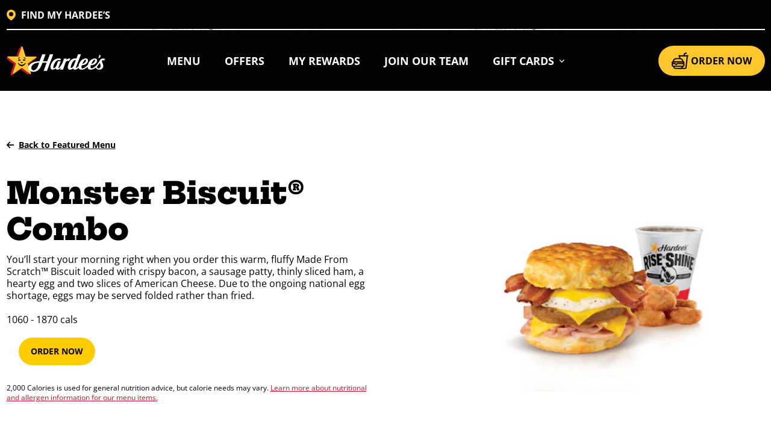

--- FILE ---
content_type: text/html; charset=utf-8
request_url: https://www.hardees.com/menu/breakfast-combos/monster-biscuit-combo
body_size: 7883
content:

<!doctype html>
<html lang="en-us">
<head>
    <meta name="viewport" content="width=device-width, initial-scale=1" />
    <meta charset="UTF-8" />
    
<!-- Google Tag Manager -->
<script>(function(w,d,s,l,i){w[l]=w[l]||[];w[l].push({'gtm.start':
new Date().getTime(),event:'gtm.js'});var f=d.getElementsByTagName(s)[0],
j=d.createElement(s),dl=l!='dataLayer'?'&l='+l:'';j.async=true;j.src=
'https://www.googletagmanager.com/gtm.js?id='+i+dl;f.parentNode.insertBefore(j,f);
})(window,document,'script','dataLayer','GTM-MW35NB7');</script>
<!-- End Google Tag Manager -->
        <meta name="description" content="Hardees Monster Biscuit&#xAE; Combo! See ingredients, nutritional information, and more.">

        <meta name="keywords" content="Hardees, menu, breakfast-combos, Monster Biscuit&#xAE; Combo">
    
    <title>Monster Biscuit&#xAE; Combo | Menu | Hardee&#x27;s</title>
    <link rel="canonical" href="https://www.hardees.com/menu/breakfast-combos/monster-biscuit-combo" />
    <link rel="icon" href="/images/favicon.png" />
    <meta name="format-detection" content="telephone=no">
    <meta name="msapplication-TileColor" content="#da532c">
    <meta name="theme-color" content="#ffffff">
    <link rel="stylesheet" href="https://cdnjs.cloudflare.com/ajax/libs/font-awesome/6.4.2/css/all.min.css" integrity="sha384-blOohCVdhjmtROpu8+CfTnUWham9nkX7P7OZQMst+RUnhtoY/9qemFAkIKOYxDI3" crossorigin="anonymous" referrerpolicy="no-referrer" />
    <link href="https://cdn.jsdelivr.net/npm/bootstrap@5.0.2/dist/css/bootstrap.min.css" rel="stylesheet" integrity="sha384-EVSTQN3/azprG1Anm3QDgpJLIm9Nao0Yz1ztcQTwFspd3yD65VohhpuuCOmLASjC" crossorigin="anonymous">
    <link rel="preconnect" href="https://fonts.gstatic.com">
    <link href="https://fonts.googleapis.com/css2?family=Londrina+Solid&family=Poppins:wght@400;700&display=swap" rel="stylesheet">

    <link href="/css/owl.carousel.min.css" rel="stylesheet" />
    <link href="/css/mslider.css" rel="stylesheet" />
    <link rel="stylesheet" href="/css/menuslider.css">
    <link rel="stylesheet" href="/css/leaderslider.css">
    <link rel="stylesheet" href="/css/cardslider.css">
    <link href="/css/base.css" rel="stylesheet" />
    <link href="/css/styles.css?ver=2.0" rel="stylesheet" />
    <link rel="stylesheet" media="only all and (min-width: 576px)" href="/css/576.css" />
    <link rel="stylesheet" media="only all and (min-width: 768px)" href="/css/768.css" />
    <link rel="stylesheet" media="only all and (min-width: 992px)" href="/css/992.css" />
    <link rel="stylesheet" media="only all and (min-width: 1200px)" href="/css/1200.css" />
    <link rel="stylesheet" media="only all and (min-width: 1300px)" href="/css/1300.css" />


    <link href="/css/sites/hardees.css" rel="stylesheet" />

    
    <script>
        !function (t, e, n, s, a, c, i, o, p) {
            t.AppsFlyerSdkObject = a, t.AF = t.AF || function () {
                (t.AF.q = t.AF.q || []).push([Date.now()].concat(Array.prototype.slice.call(arguments)))
            },
                t.AF.id = t.AF.id || i, t.AF.plugins = {}, o = e.createElement(n), p = e.getElementsByTagName(n)[0], o.async = 1,
                o.src = "https://websdk.appsflyer.com?" + (c.length > 0 ? "st=" + c.split(",").sort().join(",") + "&" : "") + (i.length > 0 ? "af_id=" + i : ""),
                p.parentNode.insertBefore(o, p)
        }(window, document, "script", 0, "AF", "banners", { banners: { key: '7620d55d-6f4f-4d60-86ca-220c066b0c8d' } });
        AF('banners', 'showBanner');
    </script>


    <script src="https://cdn.plyr.io/3.6.8/plyr.polyfilled.js"></script>
    <script src="https://cdnjs.cloudflare.com/ajax/libs/jquery/3.6.0/jquery.min.js" integrity="sha512-894YE6QWD5I59HgZOGReFYm4dnWc1Qt5NtvYSaNcOP+u1T9qYdvdihz0PPSiiqn/+/3e7Jo4EaG7TubfWGUrMQ==" crossorigin="anonymous" referrerpolicy="no-referrer"></script>


    
</head>
<body>
    <!-- Google Tag Manager (noscript) -->
<noscript><iframe src="https://www.googletagmanager.com/ns.html?id=GTM-MW35NB7"
height="0" width="0" style="display:none;visibility:hidden"></iframe></noscript>
<!-- End Google Tag Manager (noscript) -->
    <div>
        

<header class="bg-dark1">
    <div class="container">
            <ul class="min-nav" id="miniNav">
                    <li><a href="/locations" id="lnkDefaultLocation" target="_blank"><img src="/images/ylw-location-pin-icon.svg" alt="Location Pin" />FIND MY HARDEE&#x2019;S</a></li>
            </ul>
    </div>

    <nav class="navbar navbar-expand-lg navbar-dark bg-dark1">
        <div class="container">
            <a class="navbar-brand" href="/" id="topLogo"><img src="/getmedia/6b25d925-df92-4273-921a-98c3e5d04bea/Hardees_logo.svg?ext=.svg" width="100%" alt="Hardee&#x27;s Home" /></a>
                <div class="order-now-btn d-md-none">
                    <a class="nav-link" id="morderNow" href="https://order.hardees.com/location" data-default-href="https://order.hardees.com/location">ORDER NOW</a>
                </div>

            <button id="hamburger" class="navbar-toggler" type="button" data-bs-toggle="collapse" data-bs-target="#navbarSupportedContent" aria-controls="navbarSupportedContent" aria-expanded="false" aria-label="Toggle navigation">
                <span class="navbar-toggler-icon"></span>
            </button>

            <div class="collapse navbar-collapse" id="navbarSupportedContent">
                <a href="#content-wrap" id="skip-link" class="skip-link">Skip to main content</a>
                    <ul class="navbar-nav me-auto mb-2 mb-md-0">
                            <li class="nav-item order-now" style="display:none">
                                <a class="nav-link" href="/locations"><img src="/images/location-icon.svg" alt="" />FIND MY HARDEE&#x2019;S </a>
                            </li>
                                    <li class="nav-item">
                                        <a class="nav-link" href="/full-menu">Menu</a>
                                    </li>
                                    <li class="nav-item">
                                        <a class="nav-link" href="https://order.hardees.com/account/signup">Offers</a>
                                    </li>
                                    <li class="nav-item">
                                        <a class="nav-link" href="/myrewards">My Rewards</a>
                                    </li>
                                    <li class="nav-item">
                                        <a class="nav-link" href="/careers">Join Our Team</a>
                                    </li>
                                    <li class="nav-item dropdown">
                                        <a class="nav-link dropdown-toggle mobile-dropdown-toggle" href="#" id="navbarDropdown_Gift_Cards" role="button" data-bs-toggle="dropdown" aria-expanded="false">
                                            <span>
                                                Gift Cards
                                                <svg class="dropdown-arrow ms-1" width="10" height="10" viewBox="0 0 16 16" fill="currentColor" xmlns="http://www.w3.org/2000/svg">
                                                    <path d="M1.5 5.5l6 6 6-6" stroke="white" stroke-width="2" fill="none" />
                                                </svg>
                                            </span>
                                        </a>
                                        <ul class="dropdown-menu custom-dropdown" aria-labelledby="navbarDropdown_Gift_Cards">
                                                <li>
                                                    <a class="dropdown-item" href="https://www.buyatab.com/custom/hardees/" target="_blank">Gift Card Overview</a>
                                                </li>
                                                <li>
                                                    <a class="dropdown-item" href="https://www.buyatab.com/custom/hardees/?accessible=false&amp;page=digital" target="_blank">Send Digital Gift Card</a>
                                                </li>
                                                <li>
                                                    <a class="dropdown-item" href="https://www.buyatab.com/custom/hardees/?accessible=false&amp;page=physical" target="_blank">Buy Gift Card</a>
                                                </li>
                                                <li>
                                                    <a class="dropdown-item" href="https://www.buyatab.com/custom/hardees/?accessible=false&amp;page=reload" target="_blank">Reload Gift Card</a>
                                                </li>
                                                <li>
                                                    <a class="dropdown-item" href="https://www.buyatab.com/custom/hardees/?accessible=false&amp;page=checkbalance" target="_blank">Check Balance</a>
                                                </li>
                                                <li>
                                                    <a class="dropdown-item" href="https://www.buyatab.com/custom/hardees/?accessible=false&amp;page=corporate" target="_blank">Buy Bulk Gift Cards</a>
                                                </li>
                                                <li>
                                                    <a class="dropdown-item" href="https://www.hardees.com/hardees-gift-card-terms" target="_blank">Terms</a>
                                                </li>
                                        </ul>
                                    </li>

                    </ul>
                    <div class="d-flex order-now-btn d-none d-md-block">
                        <a class="nav-link" id="orderNow" href="https://order.hardees.com/location" data-default-href="https://order.hardees.com/location">
                            <img class="order-icon-dark ic-1" src="/images/order-icon.svg" alt="" />
                            <img class="order-icon-dark ic-2" src="/images/order-icon-light.svg" alt="" />
                            ORDER NOW
                        </a>
                    </div>

            </div>
        </div>
    </nav>
</header>
<style>
    /* Ensure parents allow dropdowns to escape */
    header,
    .navbar {
        position: relative; /* Crucial for positioned children */
        overflow: visible; /* Allow content to spill out */
        z-index: 1000; /* Ensure header is on top */
    }

    .nav-item.dropdown {
        position: relative; /* Establishes positioning context for its dropdown-menu child */
    }

    /* Navbar links - same for normal and dropdown toggles */
    .ckr-nav .nav-link {
        position: relative;
        padding-bottom: 5px;
        color: white;
        transition: border-color 0.3s ease;
    }

        .ckr-nav .nav-link:hover {
            border-bottom: 2px solid #fff;
        }

    /* Custom dropdown arrow for better visual */
    .dropdown-arrow {
        pointer-events: none; /* Prevents it from interfering with click events */
        vertical-align: middle;
        display:inline-block;
        transform:translateY(-2px);
    }

        .dropdown.open .dropdown-arrow,
        .dropdown-arrow.rotated {
            transform: rotate(180deg) translateY(-2px);
        }


    /* Remove default Bootstrap caret from dropdown toggles */
    .ckr-nav .dropdown-toggle::after {
        display: none;
    }

    /* Custom dropdown menu appearance */
    .dropdown-menu.custom-dropdown {
        background-color: black;
        /*border: 1px solid #ccc;*/
        padding: 0.5rem 0;
        min-width: 180px;
        z-index: 1050; /* Ensure it's above the navbar */
        /* These properties are generally managed by Bootstrap's Popper.js when data-bs-popper="none" is NOT present.
               If you removed data-bs-popper="none", you might not need to explicitly set these here with !important,
               unless you have specific layout needs that override Bootstrap's default positioning.
               I've commented them out as a starting point. If still hidden, uncomment and try again.
            */
        /* position: absolute; */
        /* top: 100%; */
        /* left: 0; */
        /* Keep these for scrollable menus in mobile if needed */
        max-height: none !important;
        overflow-y: auto;
    }

        .dropdown-menu.custom-dropdown .dropdown-item {
            color: white !important; /* Ensure white text */
            padding: 0.5rem 1rem;
        }

            .dropdown-menu.custom-dropdown .dropdown-item:hover {
                background-color: #222;
                color: white !important; /* Ensure text stays white on hover */
            }

        
    /* --- END TEMPORARY DEBUGGING CSS --- */

    /* Specific to the hamburger menu on mobile - ensures main menu items scroll if needed */
    /* This rule was in your JS, now moved to CSS for better separation */
    @media (max-width: 767px) {
        #navbarSupportedContent > .navbar-nav { /* Target the main ul that is affected by height calculations */
            /* max-height and overflow-y should be handled by your JS for dynamic calculations,
                   but ensure no conflicting CSS here. If JS calculates, this might not be needed as fixed CSS. */
        }
    }
    @media (max-width: 767px) {
    .navbar-nav .nav-item[data-name="joinourteam"] .join-icon {
        display: none;
    }
}



</style>

<script>
    function initializeMobileDropdowns() {
        $(".mobile-dropdown-toggle").off("click").on("click", function (e) {
            e.preventDefault();
            var $parentLi = $(this).closest(".dropdown");
            var $dropdownMenu = $parentLi.find(".dropdown-menu").first();
            var $arrow = $(this).find("svg.dropdown-arrow");

            $dropdownMenu.slideToggle(200);
            $parentLi.toggleClass("open");
            $arrow.toggleClass("rotated");
        });
    }
    $(document).ready(function () {
        if ($(window).width() <= 767) {

            $("#hamburger").click(function () {
                $(this).children().toggleClass("active");
                $(".min-nav").toggleClass("show");
            });
            var topLogo = $("#topLogo").height();
            var miniNav = $("#miniNav").height();
            var winHeight = $(window).height();
            var total = winHeight - (topLogo + miniNav + 58);
            // $("#navbarSupportedContent ul").css("height", total);
            // Only apply height to top-level nav
            $("#navbarSupportedContent > .navbar-nav").css("height", total);

            // Ensure dropdowns can grow freely
            $(".dropdown-menu").css("height", "auto");

            initializeMobileDropdowns();
        }
    });
    $(window).resize(function () {
        if ($(window).width() <= 767) {
            var topLogo = $("#topLogo").height();
            var miniNav = $("#miniNav").height();
            var winHeight = $(window).height();
            var total = winHeight - (topLogo + miniNav + 58);
            // $("#navbarSupportedContent ul").css("height", total);
            $("#navbarSupportedContent > .navbar-nav").css("height", total);
            $(".dropdown-menu").css("height", "auto");
        }
        if ($(window).width() >= 767) {
            // $("#navbarSupportedContent ul").css("height", "auto");
            $("#navbarSupportedContent > .navbar-nav").css("height", "auto");
        }
    });

    // Skip link focus styling (standard accessibility)
    document.addEventListener('DOMContentLoaded', function () {
        const skipLink = document.getElementById('skip-link');
        let firstTab = true;
        skipLink.addEventListener('focus', function () {
            if (firstTab) {
                skipLink.classList.add('focused');
                firstTab = false;
            }
        });
        skipLink.addEventListener('blur', function () {
            skipLink.classList.remove('focused');
        });
    });
   

    let originalJoinParent = null;
    let originalJoinNextSibling = null;

    function cacheOriginalJoinPosition() {
        const joinItem = document.querySelector('#miniNav [data-name="joinourteam"]');
        if (joinItem) {
            originalJoinParent = joinItem.parentNode;
            originalJoinNextSibling = joinItem.nextSibling;
        }
    }

    function moveJoinItemForMobile() {
        const joinItem = document.querySelector('[data-name="joinourteam"]');
        const mainNav = document.querySelector('#navbarSupportedContent > .navbar-nav');

        if (!joinItem || !mainNav || !originalJoinParent) return;

        if (window.innerWidth <= 767) {
            // Move to mobile nav
            if (!mainNav.contains(joinItem)) {
                const rewardsItem = [...mainNav.querySelectorAll('li')].find(li => li.textContent.toLowerCase().includes('rewards'));
                const giftCardItem = [...mainNav.querySelectorAll('li')].find(li => li.textContent.toLowerCase().includes('gift card'));

                if (giftCardItem) {
                    mainNav.insertBefore(joinItem, giftCardItem);
                } else if (rewardsItem) {
                    mainNav.insertBefore(joinItem, rewardsItem.nextSibling);
                } else {
                    mainNav.appendChild(joinItem);
                }
            }
        } else {
            // Restore to original mini nav position
            if (!originalJoinParent.contains(joinItem)) {
                originalJoinParent.insertBefore(joinItem, originalJoinNextSibling);
            }
        }
    }

    document.addEventListener('DOMContentLoaded', () => {
        cacheOriginalJoinPosition();
        moveJoinItemForMobile();
    });
    window.addEventListener('resize', moveJoinItemForMobile);

</script>        
        <main id="content-wrap" role="main">
            


<script>
    function closeAlert(alertID, days) {
        if (alertID != null) {
            var alertElement = document.getElementById(alertID);
            if (alertElement != null) {
                $(alertElement).hide();
                setCookie(alertID, 'closed', days);
            }
        }
    }
    function setCookie(name, value, days) {
        var expires = "";
        if (days) {
            var date = new Date();
            if (days == 0) {
                date.setTime(2147483647 * 1000);
            }
            else {
                date.setTime(date.getTime() + (days * 24 * 60 * 60 * 1000));
            }
            expires = "; expires=" + date.toUTCString();
        }
        document.cookie = name + "=" + (value || "") + expires + "; path=/";
    }
</script>



            
<div class="container">
    <div class="viewdetails">
        <span> <a class="viewDetailAnchor" href="http://www.hardees.com/full-menu" alt=""><i class="fa-solid fa-arrow-left">&nbsp&nbsp</i>Back to Featured Menu</a></span>
        <div class="row fl-detail">
            <div class="col-sm-6 col-12 detail-content-box">
                <div class="left-details">
                    <h1>Monster Biscuit&#xAE; Combo</h1>
                    <p>You&#x2019;ll start your morning right when you order this warm, fluffy Made From Scratch&#x2122; Biscuit loaded with crispy bacon, a sausage patty, thinly sliced ham, a hearty egg and two slices of American Cheese. Due to the ongoing national egg shortage, eggs may be served folded rather than fried.</p>
                    <p>1060&#x200B; -&#x200B; 1870&#x200B;&#x200B; cals</p>
                    <a href="https://order.hardees.com/location" id="pOrderNow" class="primary-btn-cheese detial-btn">Order Now</a>
                    <p class="pt12">
                        2,000 Calories is used for general nutrition advice, but calorie needs may vary. <a class="viewDetailAnchor" href="/getmedia/c3ccfd50-d950-4078-97b2-88e837b604e4/usnutritionvalueshardees.pdf">Learn more about nutritional and allergen information for our menu items.</a>
                    </p>
                </div>
            </div>
            <div class="col-sm-6 col-12 detail-img-box"><div class="viewdetails-food"><img width="100%" src="https://olo-images-live.imgix.net/a6/a694ecb1580d41aa858a5820e3aade18.jpg?auto=format%2Ccompress&amp;q=60&amp;cs=tinysrgb&amp;w=459&amp;h=291&amp;fit=crop&amp;fm=png32&amp;s=9b378ad31028ccabbd66d094acd426df" alt=""></div></div>
        </div>
    </div>
</div>

        </main>
        

<div class="texture-bg">
    <div class="line-bg">
        <div class="strip-bg">
            <img src="/images/star-ft.png" alt="Star at footer">
        </div>
    </div>
</div>

<div id="global-footer" data-ktc-search-exclude>
    <div class="container-fluid">
        <div class="container">
            <div class="row">
                <div class="col-sm-3">
                    <img src="/getmedia/6b25d925-df92-4273-921a-98c3e5d04bea/Hardees_logo.svg?ext=.svg" class="w-100 ft-logo" alt="Site Logo">
                </div>
                <div class="col-sm-9">
                    <div class="d-block d-md-none" id="mobile-footer-groups">
                                    <div class="mb-2 ft-link-mobile">
                                        <div class="nav-item collapsed footer-nav-toggle" data-toggle="collapse" data-target="#footerNav-company" aria-expanded="false" aria-controls="footerNav-company">
                                            <span class="nav-link footer-nav-link">Company</span>
                                            <span class="toggle-icon">+</span>
                                        </div>
                                        <div class="collapse" id="footerNav-company">
                                            <ul class="nav flex-column">
                                                

<li class="nav-item">
    <a class="nav-link" href="/about-us">About</a>
</li>

<li class="nav-item">
    <a class="nav-link" href="/locations">Locations</a>
</li>

<li class="nav-item">
    <a class="nav-link" href="/careers">Careers</a>
</li>

<li class="nav-item">
    <a class="nav-link" href="https://hardeesfranchising.com/">Franchising</a>
</li>

<li class="nav-item">
    <a class="nav-link" href="https://www.buyatab.com/custom/hardees/">Gift Cards</a>
</li>

<li class="nav-item">
    <a class="nav-link" href="/nutritional-info-page">Nutritional Info</a>
</li>

<li class="nav-item">
    <a class="nav-link" href="/contact-us">Contact</a>
</li>
                                            </ul>
                                        </div>
                                    </div>
                                    <div class="mb-2 ft-link-mobile">
                                        <div class="nav-item collapsed footer-nav-toggle" data-toggle="collapse" data-target="#footerNav-legalprivacy" aria-expanded="false" aria-controls="footerNav-legalprivacy">
                                            <span class="nav-link footer-nav-link">Legal &amp; Privacy</span>
                                            <span class="toggle-icon">+</span>
                                        </div>
                                        <div class="collapse" id="footerNav-legalprivacy">
                                            <ul class="nav flex-column">
                                                

<li class="nav-item">
    <a class="nav-link" href="https://privacy.ckr.com/consumer/index">Do Not Sell or Share My Personal Information</a>
</li>

<li class="nav-item">
    <a class="nav-link" href="/privacy-policy">Privacy Policy</a>
</li>

<li class="nav-item">
    <a class="nav-link" href="/terms-and-conditions">Terms &amp; Conditions</a>
</li>

<li class="nav-item">
    <a class="nav-link" href="/accessibility">Accessibility Statement</a>
</li>

<li class="nav-item">
    <a class="nav-link" href="/sitemap">Site Map</a>
</li>

<li class="nav-item">
    <a class="nav-link" href="/animal-welfare">Animal Welfare</a>
</li>

<li class="nav-item">
    <a class="nav-link" href="/getmedia/0d94feb7-a615-4805-9f87-177f70b811bf/e-verify-right-to-work-poster.pdf">E-Verify</a>
</li>
                                            </ul>
                                        </div>
                                    </div>
                            <div class="mb-2 ft-link-mobile">
                                <div class="social-media">
                                    
<a href="https://www.facebook.com/Hardees/?ref=br_rs"><i class="fa-brands fa-facebook-f"></i><span class="sr-only">Facebook</span></a>
<a href="https://twitter.com/Hardees"><i class="fa-brands fa-x-twitter"></i><span class="sr-only">Twitter</span></a>
<a href="https://www.youtube.com/user/Hardees"><i class="fa-brands fa-youtube"></i><span class="sr-only">Youtube</span></a>
<a href="https://www.instagram.com/hardees/"><i class="fa-brands fa-instagram"></i><span class="sr-only">Instagram</span></a>
                                </div>
                            </div>
                    </div>

                    <div class="d-none d-md-block">
                        <div class="d-flex align-items-flex-start ft-nav-row-desktop">
                            <div class="ft-nav-groups">
                                <div class="d-flex flex-wrap">
                                                <div class="ft-nav-group-desktop">
                                                    <strong class="ft-nav-title-desktop">Company</strong>
                                                    <ul class="ft-nav-list-desktop">
                                                        

<li class="nav-item">
    <a class="nav-link" href="/about-us">About</a>
</li>

<li class="nav-item">
    <a class="nav-link" href="/locations">Locations</a>
</li>

<li class="nav-item">
    <a class="nav-link" href="/careers">Careers</a>
</li>

<li class="nav-item">
    <a class="nav-link" href="https://hardeesfranchising.com/">Franchising</a>
</li>

<li class="nav-item">
    <a class="nav-link" href="https://www.buyatab.com/custom/hardees/">Gift Cards</a>
</li>

<li class="nav-item">
    <a class="nav-link" href="/nutritional-info-page">Nutritional Info</a>
</li>

<li class="nav-item">
    <a class="nav-link" href="/contact-us">Contact</a>
</li>
                                                    </ul>
                                                </div>
                                                <div class="ft-nav-group-desktop">
                                                    <strong class="ft-nav-title-desktop">Legal &amp; Privacy</strong>
                                                    <ul class="ft-nav-list-desktop">
                                                        

<li class="nav-item">
    <a class="nav-link" href="https://privacy.ckr.com/consumer/index">Do Not Sell or Share My Personal Information</a>
</li>

<li class="nav-item">
    <a class="nav-link" href="/privacy-policy">Privacy Policy</a>
</li>

<li class="nav-item">
    <a class="nav-link" href="/terms-and-conditions">Terms &amp; Conditions</a>
</li>

<li class="nav-item">
    <a class="nav-link" href="/accessibility">Accessibility Statement</a>
</li>

<li class="nav-item">
    <a class="nav-link" href="/sitemap">Site Map</a>
</li>

<li class="nav-item">
    <a class="nav-link" href="/animal-welfare">Animal Welfare</a>
</li>

<li class="nav-item">
    <a class="nav-link" href="/getmedia/0d94feb7-a615-4805-9f87-177f70b811bf/e-verify-right-to-work-poster.pdf">E-Verify</a>
</li>
                                                    </ul>
                                                </div>
                                </div>
                            </div>
                            <div class="ft-social-desktop" style="align-self: flex-start;">
                                    <div class="social-media">
                                        
<a href="https://www.facebook.com/Hardees/?ref=br_rs"><i class="fa-brands fa-facebook-f"></i><span class="sr-only">Facebook</span></a>
<a href="https://twitter.com/Hardees"><i class="fa-brands fa-x-twitter"></i><span class="sr-only">Twitter</span></a>
<a href="https://www.youtube.com/user/Hardees"><i class="fa-brands fa-youtube"></i><span class="sr-only">Youtube</span></a>
<a href="https://www.instagram.com/hardees/"><i class="fa-brands fa-instagram"></i><span class="sr-only">Instagram</span></a>
                                    </div>
                            </div>
                        </div>
                    </div>

                    <p class="mt-3 mt-md-0">
                        ©2025 Hardee’s Restaurants LLC. Featured products available at participating locations only. All rights reserved.
                    </p>
                </div>
            </div>
        </div>
    </div>
</div>

<script src="https://code.jquery.com/jquery-3.6.0.min.js"></script>
<script src="https://stackpath.bootstrapcdn.com/bootstrap/4.5.2/js/bootstrap.bundle.min.js"></script>



<script>
    $(document).ready(function () {
        $('.footer-nav-toggle').on('click', function () {
            $(this).find('.toggle-icon').text($(this).attr('aria-expanded') === 'false' ? '-' : '+');
        });
    });
</script>
    </div>

        <script src='//cdnjs.cloudflare.com/ajax/libs/jquery/2.1.3/jquery.min.js'></script>
        <script src="https://cdn.jsdelivr.net/npm/bootstrap@5.0.2/dist/js/bootstrap.bundle.min.js" integrity="sha384-MrcW6ZMFYlzcLA8Nl+NtUVF0sA7MsXsP1UyJoMp4YLEuNSfAP+JcXn/tWtIaxVXM" crossorigin="anonymous"></script>
    
    <script src="/Scripts/owl.carousel.js"></script>
    <script type="text/javascript">
        function getCookie(name) {
            var nameEQ = name + "=";
            var ca = document.cookie.split(';');
            for (var i = 0; i < ca.length; i++) {
                var c = ca[i];
                while (c.charAt(0) == ' ') c = c.substring(1, c.length);
                if (c.indexOf(nameEQ) == 0) return c.substring(nameEQ.length, c.length);
            }
            return null;
        }
    </script>
    <script>
        $(document).ready(function () {

            $('.owl-carousel').owlCarousel({
                loop: true,
                center: false,
                margin: 10,
                responsiveClass: true,
                responsive: {
                    0: {
                        items: 1,
                        nav: true
                    },
                    600: {
                        items: 3,
                        nav: true
                    },
                    1000: {
                        items: 3,
                        nav: true,
                        loop: false,
                        margin: 20
                    }
                }
            })

            $('.owl-carousel2').owlCarousel({
                loop: false,
                rewind: true,
                margin: 20,
                responsiveClass: true,
                mouseDrag: false,
                autoWidth: true,
                responsive: {
                    0: {
                        items: 3,
                        nav: true,
                        margin: 20,
                        loop: false,
                    },
                    600: {
                        items: 3,
                        nav: true,
                    },
                    1000: {
                        items: 4,
                        nav: true,
                        loop: false,
                        margin: 20,
                    }
                }
            });

            $('.owl-carousel3').owlCarousel({
                loop: true,
                margin: 10,
                responsiveClass: true,
                responsive: {
                    0: {
                        items: 1,
                        nav: true,
                        margin: 20
                    },
                    600: {
                        items: 1,
                        nav: true
                    },
                    1000: {
                        items: 1,
                        nav: true,
                        loop: false,
                        margin: 20
                    }
                }
            });

            $('.owl-carousel4').owlCarousel({
                loop: true,
                margin: 10,
                responsiveClass: true,
                responsive: {
                    0: {
                        items: 1,
                        nav: true,
                        margin: 20
                    },
                    600: {
                        items: 1,
                        nav: true
                    },
                    1000: {
                        items: 1,
                        nav: true,
                        loop: false,
                        margin: 20
                    }
                }
            });

            $('.owl-carousel5').owlCarousel({
                loop: true,
                center: false,
                responsiveClass: true,
                items: 1,
                nav: true,
            });

            $("#searchForm").click(function () {
                $("#searchLocationForm").submit();
            });
            $("button").click(function () {
                $(".owl-carousel2 button").removeClass("active");
                $(this).addClass("active");
            });
                    setTimeout(function () {
             if ($('#onetrust-banner-sdk').length) {
                 $('.onetrust-close-btn-handler').attr('tabindex', '0');
             }
        }, 1000);
        });
    </script>

</body>
</html>


--- FILE ---
content_type: text/css
request_url: https://www.hardees.com/css/mslider.css
body_size: 0
content:
.mng-slider-desktop {
    padding: 0 8px;
}

    .mng-slider-desktop .owl-dots {
        display: block;
        text-align: center;
    }

    .mng-slider-desktop .owl-carousel .owl-nav button.owl-prev,
    .mng-slider-desktop .owl-carousel .owl-nav button.owl-next {
        display: none
    }


        .mng-slider-desktop .owl-carousel .owl-nav button.owl-prev span,
        .mng-slider-desktop .owl-carousel .owl-nav button.owl-next span {
            display: none;
        }


.owl-carousel button.owl-dot {
    width: 11px;
    height: 11px;
    border: 2px solid var(--black);
    background: var(--black);
    border-radius: 50%;
    opacity: 1;
    margin: 0 5px;
}

    .owl-carousel button.owl-dot.active {
        width: 15px;
        height: 15px;
        border: 2px solid var(--black);
        background: transparent;
    }




--- FILE ---
content_type: text/css
request_url: https://www.hardees.com/css/menuslider.css
body_size: 861
content:
/** * Owl Carousel v2.3.4 * Copyright 2013-2018 David Deutsch * Licensed under: SEE LICENSE IN https://github.com/OwlCarousel2/OwlCarousel2/blob/master/LICENSE */
 .owl-carousel2,.owl-carousel2 .owl-item{
    -webkit-tap-highlight-color:transparent;
    position:relative
}
.owl-carousel2{
    display:none;
    width:100%;
    z-index:1
}
.owl-carousel2 .owl-stage{
    position:relative;
    -ms-touch-action:pan-Y;
    touch-action:manipulation;
    -moz-backface-visibility:hidden
}
.owl-carousel2 .owl-stage:after{
    content:".";
    display:block;
    clear:both;
    visibility:hidden;
    line-height:0;
    height:0
}
    .owl-carousel2 .owl-stage-outer {
        position: relative;
        overflow: hidden;
        -webkit-transform: translate3d(0,0,0);
    }
.owl-carousel2 .owl-item,.owl-carousel2 .owl-wrapper{
    -webkit-backface-visibility:hidden;
    -moz-backface-visibility:hidden;
    -ms-backface-visibility:hidden;
    -webkit-transform:translate3d(0,0,0);
    -moz-transform:translate3d(0,0,0);
    -ms-transform:translate3d(0,0,0)
}
.owl-carousel2 .owl-item{
    min-height:1px;
    float:left;
    -webkit-backface-visibility:hidden;
    -webkit-touch-callout:none;    
}
.owl-carousel2 .owl-item img{
    display:block;
    width:100%
}
.owl-carousel2 .owl-dots.disabled,.owl-carousel2 .owl-nav.disabled{
    display:none
}
.no-js .owl-carousel2,.owl-carousel2.owl-loaded{
    display:block
}
.owl-carousel2 .owl-dot,.owl-carousel2 .owl-nav .owl-next,.owl-carousel2 .owl-nav .owl-prev{
    cursor:pointer;
    -webkit-user-select:none;
    -khtml-user-select:none;
    -moz-user-select:none;
    -ms-user-select:none;
    user-select:none
}
.owl-carousel2 .owl-nav button.owl-next,.owl-carousel2 .owl-nav button.owl-prev,.owl-carousel2 button.owl-dot{
    background:0 0;
    color:inherit;
    border:none;
    padding:0!important;
    font:inherit
}
.owl-carousel2.owl-loading{
    opacity:0;
    display:block
}
.owl-carousel2.owl-hidden{
    opacity:0
}
.owl-carousel2.owl-refresh .owl-item{
    visibility:hidden
}
.owl-carousel2.owl-drag .owl-item{
    -ms-touch-action:pan-y;
    touch-action:pan-y;
    -webkit-user-select:none;
    -moz-user-select:none;
    -ms-user-select:none;
    user-select:none
}
.owl-carousel2.owl-grab{
    cursor:move;
    cursor:grab
}
.owl-carousel2.owl-rtl{
    direction:rtl
}
.owl-carousel2.owl-rtl .owl-item{
    float:right
}
.owl-carousel2 .animated{
    animation-duration:1s;
    animation-fill-mode:both
}
.owl-carousel2 .owl-animated-in{
    z-index:0
}
.owl-carousel2 .owl-animated-out{
    z-index:1
}
.owl-carousel2 .fadeOut{
    animation-name:fadeOut
}
@keyframes fadeOut{
    0%{
        opacity:1
    }
    100%{
        opacity:0
    }
}
.owl-height{
    transition:height .5s ease-in-out
}
.owl-carousel2 .owl-item .owl-lazy{
    opacity:0;
    transition:opacity .4s ease
}
.owl-carousel2 .owl-item .owl-lazy:not([src]),.owl-carousel2 .owl-item .owl-lazy[src^=""]{
    max-height:0
}
.owl-carousel2 .owl-item img.owl-lazy{
    transform-style:preserve-3d
}
.owl-carousel2 .owl-video-wrapper{
    position:relative;
    height:100%;
    background:#000
}
.owl-carousel2 .owl-video-play-icon{
    position:absolute;
    height:80px;
    width:80px;
    left:50%;
    top:50%;
    margin-left:-40px;
    margin-top:-40px;
    background:url(owl.video.play.png) no-repeat;
    cursor:pointer;
    z-index:1;
    -webkit-backface-visibility:hidden;
    transition:transform .1s ease
}
.owl-carousel2 .owl-video-play-icon:hover{
    -ms-transform:scale(1.3,1.3);
    transform:scale(1.3,1.3)
}
.owl-carousel2 .owl-video-playing .owl-video-play-icon,.owl-carousel2 .owl-video-playing .owl-video-tn{
    display:none
}
.owl-carousel2 .owl-video-tn{
    opacity:0;
    height:100%;
    background-position:center center;
    background-repeat:no-repeat;
    background-size:contain;
    transition:opacity .4s ease
}
.owl-carousel2 .owl-video-frame{
    position:relative;
    z-index:1;
    height:100%;
    width:100%
}


--- FILE ---
content_type: text/css
request_url: https://www.hardees.com/css/leaderslider.css
body_size: 1208
content:
/** * Owl Carousel v2.3.4 * Copyright 2013-2018 David Deutsch * Licensed under: SEE LICENSE IN https://github.com/OwlCarousel2/OwlCarousel2/blob/master/LICENSE */
.owl-carousel3, .owl-carousel3 .owl-item {
    -webkit-tap-highlight-color: transparent;
    position: relative
}

.owl-carousel3 {
    display: none;
    width: 100%;
    z-index: 1
}

    .owl-carousel3 .owl-stage {
        position: relative;
        -ms-touch-action: pan-Y;
        touch-action: manipulation;
        -moz-backface-visibility: hidden
    }

        .owl-carousel3 .owl-stage:after {
            content: ".";
            display: block;
            clear: both;
            visibility: hidden;
            line-height: 0;
            height: 0
        }

    .owl-carousel3 .owl-stage-outer {
        position: relative;
        overflow: hidden;
        -webkit-transform: translate3d(0,0,0);
    }

    .owl-carousel3 .owl-item, .owl-carousel3 .owl-wrapper {
        -webkit-backface-visibility: hidden;
        -moz-backface-visibility: hidden;
        -ms-backface-visibility: hidden;
        -webkit-transform: translate3d(0,0,0);
        -moz-transform: translate3d(0,0,0);
        -ms-transform: translate3d(0,0,0)
    }

    .owl-carousel3 .owl-item {
        min-height: 1px;
        float: left;
        -webkit-backface-visibility: hidden;
        -webkit-touch-callout: none
    }

        .owl-carousel3 .owl-item img {
            display: block;
            width: 100%
        }
    /*.owl-carousel3 .owl-dots.disabled,.owl-carousel3 .owl-nav.disabled{
    display:none
}*/
    .no-js .owl-carousel3, .owl-carousel3.owl-loaded {
        display: block
    }

    .owl-carousel3 .owl-dot, .owl-carousel3 .owl-nav .owl-next, .owl-carousel3 .owl-nav .owl-prev {
        cursor: pointer;
        -webkit-user-select: none;
        -khtml-user-select: none;
        -moz-user-select: none;
        -ms-user-select: none;
        user-select: none
    }

    .owl-carousel3 .owl-nav button.owl-next, .owl-carousel3 .owl-nav button.owl-prev, .owl-carousel3 button.owl-dot {
        background: 0 0;
        color: inherit;
        border: none;
        padding: 0 !important;
        font: inherit;
        position: relative;
    }

    .owl-carousel3.owl-loading {
        opacity: 0;
        display: block
    }

    .owl-carousel3.owl-hidden {
        opacity: 0
    }

    .owl-carousel3.owl-refresh .owl-item {
        visibility: hidden
    }

    .owl-carousel3.owl-drag .owl-item {
        -ms-touch-action: pan-y;
        touch-action: pan-y;
        -webkit-user-select: none;
        -moz-user-select: none;
        -ms-user-select: none;
        user-select: none
    }

    .owl-carousel3.owl-grab {
        cursor: move;
        cursor: grab
    }

    .owl-carousel3.owl-rtl {
        direction: rtl
    }

        .owl-carousel3.owl-rtl .owl-item {
            float: right
        }

    .owl-carousel3 .animated {
        animation-duration: 1s;
        animation-fill-mode: both
    }

    .owl-carousel3 .owl-animated-in {
        z-index: 0
    }

    .owl-carousel3 .owl-animated-out {
        z-index: 1
    }

    .owl-carousel3 .fadeOut {
        animation-name: fadeOut
    }

    .owl-carousel3 .owl-nav .owl-prev span {
        font-size: 0;
        border: solid black;
        border-width: 0 2px 2px 0;
        display: inline-block;
        padding: 5px;
        transform: rotate(135deg);
        -webkit-transform: rotate(135deg);
        position: absolute;
        left: -40px;
    }

    .owl-carousel3 .owl-nav .owl-next span {
        font-size: 0;
        border: solid black;
        border-width: 0 2px 2px 0;
        display: inline-block;
        padding: 5px;
        transform: rotate(315deg);
        -webkit-transform: rotate(315deg);
        position: absolute;
        right: -40px;
    }

@keyframes fadeOut {
    0% {
        opacity: 1
    }

    100% {
        opacity: 0
    }
}

.owl-height {
    transition: height .5s ease-in-out
}

.owl-carousel3 .owl-item .owl-lazy {
    opacity: 0;
    transition: opacity .4s ease
}

    .owl-carousel3 .owl-item .owl-lazy:not([src]), .owl-carousel3 .owl-item .owl-lazy[src^=""] {
        max-height: 0
    }

.owl-carousel3 .owl-item img.owl-lazy {
    transform-style: preserve-3d
}

.owl-carousel3 .owl-video-wrapper {
    position: relative;
    height: 100%;
    background: #000
}

.owl-carousel3 .owl-video-play-icon {
    position: absolute;
    height: 80px;
    width: 80px;
    left: 50%;
    top: 50%;
    margin-left: -40px;
    margin-top: -40px;
    background: url(owl.video.play.png) no-repeat;
    cursor: pointer;
    z-index: 1;
    -webkit-backface-visibility: hidden;
    transition: transform .1s ease
}

    .owl-carousel3 .owl-video-play-icon:hover {
        -ms-transform: scale(1.3,1.3);
        transform: scale(1.3,1.3)
    }

.owl-carousel3 .owl-video-playing .owl-video-play-icon, .owl-carousel3 .owl-video-playing .owl-video-tn {
    display: none
}

.owl-carousel3 .owl-video-tn {
    opacity: 0;
    height: 100%;
    background-position: center center;
    background-repeat: no-repeat;
    background-size: contain;
    transition: opacity .4s ease
}

.owl-carousel3 .owl-video-frame {
    position: relative;
    z-index: 1;
    height: 100%;
    width: 100%
}


/*************owl-carousel4****************/
.owl-carousel4, .owl-carousel4 .owl-item {
    -webkit-tap-highlight-color: transparent;
    position: relative
}

.owl-carousel4 {
    display: none;
    width: 100%;
    z-index: 1
}

    .owl-carousel4 .owl-stage {
        position: relative;
        -ms-touch-action: pan-Y;
        touch-action: manipulation;
        -moz-backface-visibility: hidden
    }

        .owl-carousel4 .owl-stage:after {
            content: ".";
            display: block;
            clear: both;
            visibility: hidden;
            line-height: 0;
            height: 0
        }

    .owl-carousel4 .owl-stage-outer {
        position: relative;
        overflow: hidden;
        -webkit-transform: translate3d(0,0,0);
    }

    .owl-carousel4 .owl-item, .owl-carousel4 .owl-wrapper {
        -webkit-backface-visibility: hidden;
        -moz-backface-visibility: hidden;
        -ms-backface-visibility: hidden;
        -webkit-transform: translate3d(0,0,0);
        -moz-transform: translate3d(0,0,0);
        -ms-transform: translate3d(0,0,0)
    }

    .owl-carousel4 .owl-item {
        min-height: 1px;
        float: left;
        -webkit-backface-visibility: hidden;
        -webkit-touch-callout: none
    }

        .owl-carousel4 .owl-item img {
            display: block;
            width: 100%
        }

    .owl-carousel4 .owl-dots.disabled, .owl-carousel4 .owl-nav.disabled {
        display: none
    }

    .no-js .owl-carousel4, .owl-carousel4.owl-loaded {
        display: block
    }

    .owl-carousel4 .owl-dot, .owl-carousel4 .owl-nav .owl-next, .owl-carousel4 .owl-nav .owl-prev {
        cursor: pointer;
        -webkit-user-select: none;
        -khtml-user-select: none;
        -moz-user-select: none;
        -ms-user-select: none;
        user-select: none
    }

    .owl-carousel4 .owl-nav button.owl-next, .owl-carousel4 .owl-nav button.owl-prev, .owl-carousel4 button.owl-dot {
        background: 0 0;
        color: inherit;
        border: none;
        padding: 0 !important;
        font: inherit
    }

    .owl-carousel4.owl-loading {
        opacity: 0;
        display: block
    }

    .owl-carousel4.owl-hidden {
        opacity: 0
    }

    .owl-carousel4.owl-refresh .owl-item {
        visibility: hidden
    }

    .owl-carousel4.owl-drag .owl-item {
        -ms-touch-action: pan-y;
        touch-action: pan-y;
        -webkit-user-select: none;
        -moz-user-select: none;
        -ms-user-select: none;
        user-select: none
    }

    .owl-carousel4.owl-grab {
        cursor: move;
        cursor: grab
    }

    .owl-carousel4.owl-rtl {
        direction: rtl
    }

        .owl-carousel4.owl-rtl .owl-item {
            float: right
        }

    .owl-carousel4 .animated {
        animation-duration: 1s;
        animation-fill-mode: both
    }

    .owl-carousel4 .owl-animated-in {
        z-index: 0
    }

    .owl-carousel4 .owl-animated-out {
        z-index: 1
    }

    .owl-carousel4 .fadeOut {
        animation-name: fadeOut
    }

@keyframes fadeOut {
    0% {
        opacity: 1
    }

    100% {
        opacity: 0
    }
}

.owl-height {
    transition: height .5s ease-in-out
}

.owl-carousel4 .owl-item .owl-lazy {
    opacity: 0;
    transition: opacity .4s ease
}

    .owl-carousel4 .owl-item .owl-lazy:not([src]), .owl-carousel4 .owl-item .owl-lazy[src^=""] {
        max-height: 0
    }

.owl-carousel4 .owl-item img.owl-lazy {
    transform-style: preserve-3d
}

.owl-carousel4 .owl-video-wrapper {
    position: relative;
    height: 100%;
    background: #000
}

.owl-carousel4 .owl-video-play-icon {
    position: absolute;
    height: 80px;
    width: 80px;
    left: 50%;
    top: 50%;
    margin-left: -40px;
    margin-top: -40px;
    background: url(owl.video.play.png) no-repeat;
    cursor: pointer;
    z-index: 1;
    -webkit-backface-visibility: hidden;
    transition: transform .1s ease
}

    .owl-carousel4 .owl-video-play-icon:hover {
        -ms-transform: scale(1.3,1.3);
        transform: scale(1.3,1.3)
    }

.owl-carousel4 .owl-video-playing .owl-video-play-icon, .owl-carousel4 .owl-video-playing .owl-video-tn {
    display: none
}

.owl-carousel4 .owl-video-tn {
    opacity: 0;
    height: 100%;
    background-position: center center;
    background-repeat: no-repeat;
    background-size: contain;
    transition: opacity .4s ease
}

.owl-carousel4 .owl-video-frame {
    position: relative;
    z-index: 1;
    height: 100%;
    width: 100%
}


--- FILE ---
content_type: text/css
request_url: https://www.hardees.com/css/cardslider.css
body_size: 869
content:
/** * Owl Carousel v2.3.4 * Copyright 2013-2018 David Deutsch * Licensed under: SEE LICENSE IN https://github.com/OwlCarousel5/OwlCarousel5/blob/master/LICENSE */
 .owl-carousel5,.owl-carousel5 .owl-item{
    -webkit-tap-highlight-color:transparent;
    position:relative
}
.owl-carousel5{
    display:none;
    width:100%;
    z-index:1;
    margin: 20px 0;
}
.owl-carousel5 .owl-stage{
    position:relative;
    -ms-touch-action:pan-Y;
    touch-action:manipulation;
    -moz-backface-visibility:hidden
}
.owl-carousel5 .owl-stage:after{
    content:".";
    display:block;
    clear:both;
    visibility:hidden;
    line-height:0;
    height:0
}
    .owl-carousel5 .owl-stage-outer {
        position: relative;
        overflow: hidden;
        -webkit-transform: translate3d(0,0,0);
    }
.owl-carousel5 .owl-item,.owl-carousel5 .owl-wrapper{
    -webkit-backface-visibility:hidden;
    -moz-backface-visibility:hidden;
    -ms-backface-visibility:hidden;
    -webkit-transform:translate3d(0,0,0);
    -moz-transform:translate3d(0,0,0);
    -ms-transform:translate3d(0,0,0)
}
.owl-carousel5 .owl-item{
    min-height:1px;
    float:left;
    -webkit-backface-visibility:hidden;
    -webkit-touch-callout:none;    
}
.owl-carousel5 .owl-item img{
    display:block;
    width:100%
}
.owl-carousel5 .owl-dots.disabled,.owl-carousel5 .owl-nav.disabled{
    display:none
}
.no-js .owl-carousel5,.owl-carousel5.owl-loaded{
    display:block
}
.owl-carousel5 .owl-dot,.owl-carousel5 .owl-nav .owl-next,.owl-carousel5 .owl-nav .owl-prev{
    cursor:pointer;
    -webkit-user-select:none;
    -khtml-user-select:none;
    -moz-user-select:none;
    -ms-user-select:none;
    user-select:none
}
.owl-carousel5 .owl-nav button.owl-next,.owl-carousel5 .owl-nav button.owl-prev,.owl-carousel5 button.owl-dot{
    background:0 0;
    color:inherit;
    border:none;
    padding:0!important;
    font:inherit
}
.owl-carousel5.owl-loading{
    opacity:0;
    display:block
}
.owl-carousel5.owl-hidden{
    opacity:0
}
.owl-carousel5.owl-refresh .owl-item{
    visibility:hidden
}
.owl-carousel5.owl-drag .owl-item{
    -ms-touch-action:pan-y;
    touch-action:pan-y;
    -webkit-user-select:none;
    -moz-user-select:none;
    -ms-user-select:none;
    user-select:none
}
.owl-carousel5.owl-grab{
    cursor:move;
    cursor:grab
}
.owl-carousel5.owl-rtl{
    direction:rtl
}
.owl-carousel5.owl-rtl .owl-item{
    float:right
}
.owl-carousel5 .animated{
    animation-duration:1s;
    animation-fill-mode:both
}
.owl-carousel5 .owl-animated-in{
    z-index:0
}
.owl-carousel5 .owl-animated-out{
    z-index:1
}
.owl-carousel5 .fadeOut{
    animation-name:fadeOut
}
@keyframes fadeOut{
    0%{
        opacity:1
    }
    100%{
        opacity:0
    }
}
.owl-height{
    transition:height .5s ease-in-out
}
.owl-carousel5 .owl-item .owl-lazy{
    opacity:0;
    transition:opacity .4s ease
}
.owl-carousel5 .owl-item .owl-lazy:not([src]),.owl-carousel5 .owl-item .owl-lazy[src^=""]{
    max-height:0
}
.owl-carousel5 .owl-item img.owl-lazy{
    transform-style:preserve-3d
}
.owl-carousel5 .owl-video-wrapper{
    position:relative;
    height:100%;
    background:#000
}
.owl-carousel5 .owl-video-play-icon{
    position:absolute;
    height:80px;
    width:80px;
    left:50%;
    top:50%;
    margin-left:-40px;
    margin-top:-40px;
    background:url(owl.video.play.png) no-repeat;
    cursor:pointer;
    z-index:1;
    -webkit-backface-visibility:hidden;
    transition:transform .1s ease
}
.owl-carousel5 .owl-video-play-icon:hover{
    -ms-transform:scale(1.3,1.3);
    transform:scale(1.3,1.3)
}
.owl-carousel5 .owl-video-playing .owl-video-play-icon,.owl-carousel5 .owl-video-playing .owl-video-tn{
    display:none
}
.owl-carousel5 .owl-video-tn{
    opacity:0;
    height:100%;
    background-position:center center;
    background-repeat:no-repeat;
    background-size:contain;
    transition:opacity .4s ease
}
.owl-carousel5 .owl-video-frame{
    position:relative;
    z-index:1;
    height:100%;
    width:100%
}


--- FILE ---
content_type: text/css
request_url: https://www.hardees.com/css/base.css
body_size: 729
content:
@font-face {
    font-family: 'Prompt-BoldItalic';
    src: url(../fonts/Prompt-BoldItalic.woff2) format('woff2');
}
@font-face {
    font-family: 'Roboto-Bold';
    src: url(../fonts/Roboto-Bold.woff2) format('woff2');
}
@font-face {
    font-family: 'Roboto-Regular';
    src: url(../fonts/Roboto-Regular.woff2) format('woff2');
}
@font-face {
    font-family: 'HeptaSlab-ExtraBold';
    src: url(../fonts/HeptaSlab-ExtraBold.woff2) format('woff2');
}

@font-face {
    font-family: 'OpenSans-Bold';
    src: url(../fonts/OpenSans-Bold.woff2) format('woff2');
}

@font-face {
    font-family: 'OpenSans-Regular';
    src: url(../fonts/OpenSans-Regular.woff2) format('woff2');
}

h1, h2, h3, h4, h5, h6 {
    letter-spacing: 0px;
}


p {
    letter-spacing: 0px;
}

/*DESKTOP VIEW*/
@media (min-width:1200px) {
   /* FULL WIDTH HERO TITLE*/
    h1.full-hero-title {
        font-size: 86px;
        line-height: 70px;
        text-shadow: -2px 2px;
    }

        h1.small {
            font-size: 58px;
            line-height: 52px;
        }

    /*PAGE TITLE PRODUCT NAME*/
    h2.page-title {
        font-size: 50px;
        line-height: 50px;
    }

    /*BANNER TITLE*/
    h3.banner-title {
        font-size: 46px;
        line-height: 46px;
    }

    /*COMPONENT TITLE*/
    h4.component-title {
        font-size: 32px;
        line-height: 32px
    }

    /*CARD TITLE*/
    h5.card-title {
        font-size: 30px;
        line-height: 32px;
    }

    h5.small {
        font-size: 20px;
        line-height: 20px;
    }

    /*LABEL*/
    h6.label {
        font-size: 16px;
        line-height: 20px;
    }

   /*PARAGRAPH*/
    p.large-paragraph {
        font-size: 16px;
        line-height: 22px;
    }

    p.paragraph {
        font-size: 14px;
        line-height: 20px;
    }

    p.legal {
        font-size: 10px;
        line-height: 15px;
    }
}

/*TABLET VIEW*/
@media (min-width:768px) and (max-width:1120x) {
    /*FULL WIDTH HERO TITLE*/
    h1.full-hero-title {
        font-size: 60px;
        line-height: 50px;
        text-shadow: -2px 2px;
    }

    h1.small {
        font-size: 48px;
        line-height: 42px;
    }

    /*PAGE TITLE PRODUCT NAME*/
    h2.page-title {
        font-size: 40px;
        line-height: 40px;
    }

    /*BANNER TITLE*/
    h3.banner-title {
        font-size: 36px;
        line-height: 36px;
    }

   /* COMPONENT TITLE*/
    h4.component-title {
        font-size: 28px;
        line-height: 28px
    }

    /*CARD TITLE*/
    h5.card-title {
        font-size: 24px;
        line-height: 24px;
    }

    h5.small {
        font-size: 20px;
        line-height: 20px;
    }

    /*LABEL*/
    h6.label {
        font-size: 14px;
        line-height: 18px;
    }

    /*PARAGRAPH*/
    p.large-paragraph {
        font-size: 16px;
        line-height: 22px;
    }

    p.paragraph {
        font-size: 14px;
        line-height: 20px;
    }

    p.legal {
        font-size: 10px;
        line-height: 15px;
    }
}

/*MOBILE VIEW*/
@media (min-width:300px) and (max-width:767px) {
    /*FULL WIDTH HERO TITLE*/
    h1.full-hero-title {
        font-size: 46px;
        line-height: 40px;
        text-shadow: -2px 2px;
    }

    h1.small {
        font-size: 38px;
        line-height: 34px;
    }

    /*PAGE TITLE PRODUCT NAME*/
    h2.page-title {
        font-size: 38px;
        line-height: 34px;
    }

    /*BANNER TITLE*/
    h3.banner-title {
        font-size: 32px;
        line-height: 32px;
    }

    /*COMPONENT TITLE*/
    h4.component-title {
        font-size: 24px;
        line-height: 24px
    }

    /*CARD TITLE*/
    h5.card-title {
        font-size: 24px;
        line-height: 24px;
    }

    h5.small {
        font-size: 20px;
        line-height: 20px;
    }

    /*LABEL*/
    h6.label {
        font-size: 14px;
        line-height: 18px;
    }

    /*PARAGRAPH*/
    p.large-paragraph {
        font-size: 16px;
        line-height: 22px;
    }

    p.paragraph {
        font-size: 14px;
        line-height: 20px;
    }

    p.legal {
        font-size: 10px;
        line-height: 15px;
    }
}

/*GLOBAL CTA BUTTONS & LINKS*/

.primary-btn-cheese {
    background-color: #ffc72c;
    color: #000000;
    font-size: 16px;
    padding: 12px 20px;
    min-width: 80px;
    min-height: 46px;
    text-align: center;
    letter-spacing: 0px;
    text-transform: uppercase;
    text-decoration: none;
    border-radius: 25px;
    display: inline-flex;
    justify-content: center;
    align-items: center;
}

.secondary-btn-charbroil {
    background-color: #000000;
    color: #ffffff;
    font-size: 16px;
    padding: 12px 20px;
    min-width: 80px;
    min-height: 46px;
    text-align: center;
    letter-spacing: 0px;
    text-transform: uppercase;
    text-decoration: none;
    border-radius: 25px;
    display: inline-flex;
    justify-content: center;
    align-items: center;
}

    .primary-btn-cheese:hover, .secondary-btn-charbroil:hover {
        color: #ffffff;
        background-color: #CE1329;
    }

a.link-style-primary {
    text-decoration: underline;
    color: #000000;
}

a.link-style-secondary {
    text-decoration: none;
    color: #000000;
}

    a.link-style-primary:hover, a.link-style-secondary:hover {
        color: #CE1329;
    }

a.inline-link {
    color: #CE1329;
}

    a.inline-link:hover {
        text-decoration: underline;
    }


--- FILE ---
content_type: text/css
request_url: https://www.hardees.com/css/576.css
body_size: -37
content:


/*************************footer start*****************************/
.ft-link1 .nav,
.ft-link2 .nav {
    display: flex;
}
.ft-link1 .nav-item {
    margin: 0 20px 0 0;
}
.ft-logo {
    max-width: 190px;
    margin-bottom: 0;
}
.ft-link2 .nav-item {
    margin: 0 30px 0 0;
}
.press .press-column a {text-decoration:none;
}
.press .press-column a i {
    display: block;
}
/*************************footer end*****************************/
/*************************Menu*****************************/


/*************************leadership*****************************/
.leadership-desktop {
    display: block !important;
}


.leadership-mobile {
    display: none !important;
}



--- FILE ---
content_type: text/css
request_url: https://www.hardees.com/css/768.css
body_size: 2065
content:
/*************header start**************/
header.bg-dark1 {
    display: block;
    flex-direction: row;
}

.bg-dark1 > div:first-child,
.bg-dark1 > nav:first-child {
    order: 0;
}

header .navbar {
    padding-top: 23px;
    padding-bottom: 21px;
}

header .navbar-dark .navbar-nav .nav-item {
    margin: 0 20px;
}

    header .navbar-dark .navbar-nav .nav-item:first-child {
        margin-left: 0;
    }

header .navbar-brand {
    max-width: 168px;
    width: 100%;
    margin-right: 78px;
    margin-left: 0;
}

header .navbar-expand-lg .navbar-nav .nav-link {
    padding-right: 0;
    padding-left: 0;
}

header .navbar-collapse > ul {
    height: auto;
}


ul.min-nav li:first-child {
    display: inline-block;
    margin-right: auto;
}

ul.min-nav {
    display: flex;
    justify-content: flex-start;
    text-align: right;
    border-top: 0;
    background: url(/images/border.png) repeat-x bottom center;
    position: static;
}


/*header .navbar-collapse > ul li:first-child {
    display: none;
}*/

ul.min-nav li {
    margin: 0 0 0 44px;
}

.order-now-btn .nav-link {
    font-size: 16px;
    padding: 11px 22px;
    display: inline-flex;
    align-items: center;
}

header .navbar-collapse > ul li.order-now .nav-link,
header .navbar-collapse > ul li.order-now .nav-link:hover {
    font-size: 16px;
    padding: 11px 22px;
}
/*************header end**************/


/*************************cravings start*****************************/
.cravings-title {
    margin: 100px 0 40px 0;
    background-size: auto;
}

    .cravings-title h3 {
        font-size: 32px;
        padding: 17px 40px;
    }

.mob-cravings {
    display: none;
}

.desktop-cravings {
    display: block;
}


/*************************cravings end*****************************/


/*************************utube insta start*****************************/
.utube-insta {
    margin: 100px 0 100px 0;
    text-align: left;
}

    .utube-insta .video-wrapper {
        margin-bottom: 0;
    }

    .utube-insta > div:first-child {
        padding-right: 35px;
    }

    .utube-insta > div:last-child {
        display: block;
    }

.insta-section .card {
    padding: 0 7px;
    margin-bottom: 14px;
    border: 0;
    flex: 0 0 auto;
    width: 33.33333333%;
}
/*************************utube insta end*****************************/

.line-bg {
    display: block;
}

/*************************footer start*****************************/

.ft-link1 .nav-item {
    margin: 0 20px 0 0;
}

.ft-logo {
    max-width: 190px;
    margin-bottom: 0;
}

.ft-link2 .nav-item {
    margin: 0 30px 0 0;
}

.social-media {
    margin: 20px 0;
}

#global-footer {
    background: var(--black);
    padding: 48px 0 31px 0;
}

    #global-footer p {
        padding: 0;
        margin: 25px 0 0 0;
    }
/*************************footer end*****************************/

/*.primal-box > div:first-child {
    padding: 45px 30px 39px 59px;
}*/

    .primal-box > div:first-child h1 {
        font-size: 36px;
        line-height: 36px;
    }

    .primal-box > div:first-child > p {
        font-size: 16px;
/*        margin: 20px 0 0 0;*/
        line-height:20px;
        margin: 20px;
    }



/******************reward start************************/
.reward .pic {
    display: inline-block;
    margin-right: 132px;
}

.reward .inner-text h1 {
    text-align: left;
    margin-bottom: 20px;
}
/******************reward end************************/

/*************************watch the process start*****************************/
.star-line {
    max-width: 390px;
    opacity:0;
}

/*************************watch the process end*****************************/


/**************************feedback start*****************************/
/*.feedback .card {
    margin-bottom: 0;
}*/
/**************************feedback end*****************************/

/**********************featured menu start*****************************/
.featured-menu {
    padding: 100px 70px;
}

.mobile-view-menu {
    display: none;
}

.featured-menu .title a {
    display: inline-block;
}
/**********************featured menu end*****************************/


/**********************CKE Press Release start*****************************/

.viewstories-d {
    display: block;
    width: 174px;
    height: 48px;
    text-align: center;
}

.viewstories-m {
    display: none;
}

.press {
    padding-top: 60px;
    padding-bottom: 8px;
}

    .press .title-box {
        margin-top: 0px;
    }

.press-column .col-sm-3 a {
    display: block;
}

.press-column .border-bot {
    border-bottom: 0;
    padding-bottom: 20px;
    margin-bottom: 30px;
    padding-top: 0px !important;
}



.mng-carousel .carousel-indicators {
    justify-content: left;
    align-items: center;
    left: -11%;
    bottom: 55px;
}



.text-box h1 {
    font-size: 58px;
    line-height: 54px;
}

/*.watch-process h1 {
    font-size: 60px;
    line-height: 50px;
}*/


.margin-top {
    padding: 0 0 0 0;
}

.feedback .cravings-title h3 {
    font-size: 32px;
    padding: 3px 40px;
    width: auto;
}

    .feedback .cravings-title h3 p {
        width: 500px;
    }

.pd-0 {
    padding: 20px 20px;
}

.carousel-inner .carousel-item .inner-box {
    flex-direction: row;
}

.inner-box > div:first-child {
/*    background: var(--yellow2);*/
    color: var(--black);
    order: 0;
}
/***********************/

h1.menuhead {
    font-size: 50px;
}

.menu-head-background {
    padding-left: 20px;
    padding-right: 20px;
}

.menu-nav {
    border-radius: 10px;
    padding: 0 45px 0 45px;
}

.main-menu-contain-inner .box {
    width: calc((100% - 44px) / 3);
}

    .main-menu-contain-inner .box .inner-box span img {
        max-width: 100%;
    }

.main-menu-contain > .container {
    padding-left: 20px;
    padding-right: 20px;
}

.accordion-header .accordian-head {
    font-size: 20px;
}
/**********timeline heading***************/

p.lines3title{
    text-align: center;
    width: 34%;
}

.viewstories-mob {
    display: none;
}

.viewstories-desktop {
    display: inline-flex;
    justify-content: center;
    align-items: center;
}

.mng-pagination-desktop {
    display: block;
}
}

.seeing-stars .od-change > div:first-child {
    order: 0;
}

.seeing-stars .od-change .img_container {
    display: block;
}

    .seeing-stars .od-change .img_container > img {
        order: 0;
    }

.seeing-stars {
    padding: 142px 0;
}

/**********pressroom************/


.press-cards-release {
    padding: 50px 30px;
}

.case-vertical {
    display: flex;
    flex-direction: column;
    align-items: flex-end;
}

.line-bg {
    height: 88px;
}

.texture-bg {
    background: url(../images/ft-2.png) repeat;
    height: auto;
    padding-bottom: 19px;
}
/*
.inner-box > div {
    padding-left:0;
    padding-right:0;
}*/

.title-grid {
    width: calc(100% + 80px);
    margin-left: -40px;
    margin-right: -40px;
}

.title-grid > div > div {
    width: 28%;
}
.title-grid > div > div .lines {
    height: 70px;
}
.title-grid h3 {
    font-size: 32px;
}

.feature-inner .box {
    width: 220px;
}

.cardicon .feedback .card_widget .card {
    margin-top: 0;
}

.search_area_container .content_container {
    padding: 30px 35px 30px 40px;
}

.bs_carousel_default {
    display: flex;
    padding-left: 20px;
    padding-right: 20px;
    width: auto;
    left: 52%;
    right: auto;
}

.accordionFold {
    padding-left: 100px;
    padding-right: 100px;
}

.leadership-img {
    height: 162px;
}

.leadership-details {
    min-height: 94px;
}

.timeline_left .content .col-md-7,
.timeline_right .content .col-md-7 {
    display: flex;
    align-items: center;
}

.timeline_left .content .col-md-7 p,
.timeline_right .content .col-md-7 p{
   padding:0;
}

.cravings .card-title {
    font-size: 20px;
    line-height: 20px;
}

.main-menu-contain-inner .box .inner-box {
    padding: 30px 15px 75px 15px;
}

.container.mng-primal-box {
    padding-left: 0;
    padding-right: 0;
    padding-top:0;
    padding-bottom:0;
}

.primal-box > div:last-child > div {
    width: 100%;
    height: 100%;
}
    .img_block_container .container, .title-container-box .container {
    max-width: 570px;
    margin-left: auto;
    margin-right: auto;
}

#leadershipSlider .leadership-slider {
    padding-left:15px;
    padding-right:15px;
}

.pressroom_detail > .feedback {
    padding: 10px 40px 40px;
}

.container.proom_head h1.press_title,
.pressroom_detail h1.press_title {
    font-size: 40px;
}

li.locationrow > div:last-child {
    justify-content: right;
    display: flex;
}

.search_area_container .img_backdrop {
    height:168px;
}

.content_container h1 {
font-size:24px;
}

.contact .title-grid > div > div {
    width: 15%;
}

.contact .title-grid > div > div:nth-child(2) {
    width: auto;
}

.owl-carousel2 .owl-prev {
    left: -34px;
}

.owl-carousel2 .owl-next {
    right: -34px;
}

.owl-carousel2 {
    width: calc(100% - 30px);
    margin: 0 auto;
}


/*.half-hero .inner-box > div:first-child {
    min-height: 360px;
}*/

.half-hero .inner-box .text-box2 {
    min-height: 0;
}

.half-hero .text-box2 h2 {
    font-size: 34px;
    line-height: 32px;
    margin: 30px 0 15px 0;
}

.half-hero .pic img {
/*    object-fit: cover;*/
      object-fit:contain;
    height: 100%;
}

.video-layer iframe {
    width: 683px;
    height: 384px;
}

.two_column_slider .img_container {
    position: relative;
    height: 100%;
}

.two_column_slider .img_container img {
    object-fit: cover;
    height: 100%;
    min-height: 380px;
}

--- FILE ---
content_type: text/css
request_url: https://www.hardees.com/css/992.css
body_size: 373
content:

/*************************watch the process start*****************************/
.star-line {
    max-width: 557px;
    bottom: -33px;
    opacity:1;
}

/*************************watch the process end*****************************/




.container.proom_head h1.press_title {
    margin-bottom:50px;
}

.text-hiding {
    min-height: 42px;
    overflow: visible;
}

header .navbar-dark .navbar-nav .nav-link:hover::after {
    display: block;
}

.mng-carousel .carousel-indicators {
    bottom: 40px;
}

.main-menu-contain-inner .box .inner-box span img {
    max-width: 245px;
}

.bs_carousel_default {
    left: 53.8%;
}

.leadership-img {
    height: 255px;
}

.search_area_container .content_container {
    padding: 30px 70px 30px 40px;
}

.feature-inner .box {
    width: 360px;
}

li.locationrow > div:last-child {
    justify-content: left;
    display: block;
}

.timeline .timeline_right h2 {
font-size:28px;
}

.owl-carousel2 .owl-prev {
    top: calc(50% - 23px);
    left: -80px;
}

.owl-carousel2 .owl-next {
    top: calc(50% - 23px);
    right: -85px;
}

.owl-carousel2 .owl-nav .owl-prev > span,
.owl-carousel2 .owl-nav .owl-next > span {
    border-width: 0 3px 3px 0;
}

.feature-inner .box:first-child {
    margin-left: -20px;
}

.location_list_desktop {
    display: block;
}

.hide_map_control_mobile {
    display: none;
}

#map {
    position: absolute;
    left: 50%;
    top: 0;
    width: 50%;
    height: 100%;
}

.half-hero .text-box2 {
    padding: 0 70px 0 90px;
}

.video-layer iframe {
    width: 1290px;
    height: 726px;
}

--- FILE ---
content_type: text/css
request_url: https://www.hardees.com/css/1200.css
body_size: 553
content:
/*************************cravings start*****************************/
.cravings .card .card-body {
    padding: 30px 30px 101px 30px;
    height: 312px;
}
/*************************cravings end*****************************/

.utube-insta > div:first-child {
    padding-right: 46px;
}

.utube-insta-2 > div:first-child {
    padding-right: 23px;
}
.utube-insta-2 > div:last-child {
    padding-left: 23px;
}


.space-top {
    margin-top: 100px;
}

.space-bottom {
    margin-bottom: 100px;
}

#global-footer p {
    padding: 0;
    margin: 25px 0 0 0;
}

.social-media {
    margin: 0 0 50px 0;
}

.mng-slider-desktop.cravings .card .card-body {
    padding: 30px 30px 101px 30px;
    height: 285px;
}

/*************************watch the process start*****************************/
.star-line {
    max-width: 511px;
    left: -310px;
}

/*************************watch the process end*****************************/


.menu-nav {
    padding: 0 107px;
}

.main-menu-contain-inner .box {
    width: calc((100% - 66px) / 4);
}

.two_column_slider .carousel .carousel-inner .carousel-item .content_container h2 {
    font-size: 30px;
}


.main-menu-contain-inner .box .inner-box span img {
    max-width: none;
    width:100%;
    height:auto;
}

.text-box {
    padding: 0 90px 0 70px
}

.mng-carousel .carousel-indicators {
    bottom: 55px;
}

/*
.primal-box > div:first-child {
    padding: 80px 45px 59px 110px;
}*/

.bs_carousel_default {
    left: 57.2%;
}

.leadership-img {
    height: 295px;
}

.viewdetails h1 {
font-size:50px;
}

/*.watch-process h1 {
    font-size: 86px;
    line-height:60px;
}*/

.primal-box > div:first-child h1 {
    font-size: 46px;
    line-height: 46px;
}

.cravings .card-title {
    font-size: 32px;
    line-height: 29px;
}


.title-grid {
    display: table;
    width: 100%;
    margin-left: 0;
    margin-right: 0;
/*    padding-top: 50px;*/
    margin-bottom: 20px;
}

.img_block_container .container .img_container img {
    width: 316px;
}

.img_block_container .container,
.title-container-box .container {
    max-width: 860px;
    margin-left: auto;
    margin-right: auto;
}

.content_container h1 {
font-size:28px;
}

.owl-carousel2 .owl-item {
    max-width: none;
}

.pressroom_detail_content {
    padding: 80px 60px;
}

.search_area_container .img_backdrop {
    height: 220px;
}

.search_area_container .content_container {
    padding: 40px 70px 30px 40px;
}

.contact .title-grid > div > div {
    width: 28%;
}


.rtext-padding {
    padding: 100px 0;
}

/*.half-hero .inner-box > div:first-child {
    min-height: 490px;
}
*/
.half-hero .text-box h2 {
    font-size:58px;
    line-height:52px;
}

--- FILE ---
content_type: text/css
request_url: https://www.hardees.com/css/sites/hardees.css
body_size: 1436
content:
:root {
    --hepta-slab-extra-bold: HeptaSlab-ExtraBold;
    --open-sans-bold: OpenSans-Bold;
    --open-sans-regular: OpenSans-Regular;
}

html,
body {
    font-family: var(--open-sans-regular) !important;
}

ul.min-nav li a {
    font-family: var(--open-sans-bold) !important;
}

header .navbar-dark .navbar-nav .nav-link {
    font-family: var(--open-sans-bold) !important;
}

.order-now-btn .nav-link {
    font-family: var(--open-sans-bold) !important;
}

.ft-link1 .nav-link {
    font-family: var(--open-sans-bold) !important;
}

.ft-link2 .nav-link {
    font-family: var(--open-sans-bold) !important;
}

#global-footer p {
    font-family: var(--hepta-slab-extra-bold) !important;
}

.primary-btn-cheese {
    font-family: var(--open-sans-bold) !important;
}
.secondary-btn-charbroil {
    font-family: var(--open-sans-bold) !important;
}
.primary_btn {
    font-family: var(--open-sans-bold) !important;
    font-size:14px !important;
}
.btn-warning {
    font-family: var(--open-sans-bold) !important;
}
.btn-warning:hover {
    font-family: var(--open-sans-bold) !important;
}
.order-now-black {
    font-family: var(--open-sans-bold) !important;
}
.od-text2 {
    font-family: var(--open-sans-bold) !important;
    text-transform:uppercase !important;
}
.order-now:hover span.od-text2 {
    font-family: var(--open-sans-bold) !important;
}
.watch-process .order-now {
    font-family: var(--open-sans-bold) !important;
}
.order-now span.od-text1 {
    font-family: var(--open-sans-bold) !important;
}
.location_list_desktop ul li a {
    font-family: var(--open-sans-bold) !important;
}
.card_link_1 a {
    font-family: var(--open-sans-bold) !important;
}
.hardees_timeline a {
    font-family: var(--open-sans-bold) !important;
}
.menu-nav {
    font-family: var(--open-sans-bold) !important;
}
.link-btn {
    font-family: var(--open-sans-bold) !important;
}
.store_selector_list ul.store_list li p {
    font-family: var(--open-sans-bold) !important;
}

.store_selector_list ul.store_list li span {
    font-family: var(--open-sans-regular) !important;
}
::placeholder {
    font-family: var(--open-sans-regular) !important;
}
.store_selector_content p {
    font-family: var(--open-sans-regular) !important;
}
#rewards .featured-info .featured-info__section p {
    font-family: var(--open-sans-regular) !important;
}
.two_column_static .content_container p {
    font-family: var(--open-sans-regular) !important;
}  

.pressroom_detail_content .press_description {
    font-family: var(--open-sans-regular) !important;
}

.accordionFold .accordion-item .accordion-collapse .accordion-body p {
    font-family: var(--open-sans-regular) !important;
}

.custom-header-font *,
.custom-header-font span,
.custom-header-font p {
    font-family: var(--hepta-slab-extra-bold) !important;
    line-height:1;
}

.custom-description-font *,
.custom-description-font span,
.custom-description-font p {
    font-family: var(--open-sans-regular) !important;
}

.featured-menu .title h3 * {
    font-family: var(--hepta-slab-extra-bold) !important;
}

.feature-inner h3 {
    font-family: var(--open-sans-bold) !important;
    text-transform:uppercase !important
}

.feature-inner p {
    font-family: var(--open-sans-regular) !important;
}

.content p {
    font-family: var(--open-sans-regular) !important;
}

.promo-header-font *,
.promo-header-font span,
.promo-header-font p{
    font-family: var(--hepta-slab-extra-bold) !important;
}

.promo-header-description *,
.promo-header-description span,
.promo-header-description p {
    font-family: var(--open-sans-regular) !important;
}

.title-grid h3 {
     font-family: var(--hepta-slab-extra-bold) !important;
}

    .title-grid h3 p span {
        font-family: var(--hepta-slab-extra-bold) !important;
    }

.mng-carousel2 .cravings .card-title {
    font-family: var(--hepta-slab-extra-bold) !important;
}

.cravings .card-title {
        font-family: var(--hepta-slab-extra-bold) !important;
    }

.cravings .card-text {
    font-family: var(--open-sans-regular) !important;
}

.col-sm-6 h2 *,
.col-sm-6 span,
.col-sm-6 p{
     font-family: var(--hepta-slab-extra-bold) !important;
}

.press .press-column > div {
    font-family: var(--open-sans-bold) !important;
}

.press .press-column a p {
    font-family: var(--hepta-slab-extra-bold) !important;
}

.reward .inner-text h1 {
     
        font-family: var(--hepta-slab-extra-bold) !important;
}

h1.menuhead {  
        font-family: var(--hepta-slab-extra-bold) !important;
}

.main-menu-contain-inner h3 {
          font-family: var(--open-sans-bold) !important;
          text-transform:uppercase !important
}

.main-menu-contain-inner p {
    font-family: var(--open-sans-regular) !important;
}

.content_container .custom-header p span {
     font-family: var(--hepta-slab-extra-bold) !important;
}

.container h2.dual_tone_text {
    font-family: var(--hepta-slab-extra-bold) !important;
}

    .container h2.dual_tone_text p span {
      font-family: var(--hepta-slab-extra-bold) !important;
    }

    .franklin-normal p {
        font-family: var(--open-sans-regular) !important;
    }

#rewards .featured-info .featured-info__section h2 {   
        font-family: var(--hepta-slab-extra-bold) !important;
}

.accordion-header .accordian-head {
    font-family: var(--open-sans-bold) !important;
}

.two_column_slider .carousel .carousel-inner .carousel-item .content_container h2 {   
        font-family: var(--hepta-slab-extra-bold) !important;
}

.two_column_slider .carousel .carousel-inner .carousel-item .content_container p {
    font-family: var(--open-sans-regular) !important;
}

.timeline .timeline_right h2 {
    font-family: var(--open-sans-bold) !important;
}

.content_container h1 {
        font-family: var(--hepta-slab-extra-bold) !important;
}

.store_selector_content h2 {
            font-family: var(--open-sans-bold) !important;
}

.store_selector_content p {
    font-family: var(--open-sans-regular) !important;
}

.content_404 h5 {
        font-family: var(--hepta-slab-extra-bold) !important;
}

.content_404 p {
    font-family: var(--open-sans-regular) !important;
}

.feedback h5.card-title {    
            font-family: var(--hepta-slab-extra-bold) !important;
}

.feedback .link-btn {
    font-family: var(--open-sans-bold) !important;
}

.feedback p.card-text {
    font-family: var(--open-sans-regular) !important;
}

.text-box h1 { 
        font-family: var(--hepta-slab-extra-bold) !important;
}

.text-box h2 {
    font-family: var(--hepta-slab-extra-bold) !important;
}

.text-box p {
    font-family: var(--open-sans-regular) !important;
}

    .text-box p a {
        font-family: var(--open-sans-regular) !important;
    }

h2 {
        font-family: var(--hepta-slab-extra-bold) !important;
}

p span strong {
  font-family : var(--open-sans-bold) !important;
}

p span {
  font-family : var(--open-sans-regular) !important;
    
}

.accordionFold .accordion-item h2 {
  font-family : var(--trade-gothic-next-lt-pro-rg) !important;
}

.store_selector_list ul.store_list li h3 .link { 
        font-family: var(--hepta-slab-extra-bold) !important;
}

.ft-nav-list-desktop .nav-link {
     font-family: var(--open-sans-bold) !important;
    text-transform: none;
}

.ft-nav-title-desktop {
     font-family: var(--hepta-slab-extra-bold) !important;
    text-transform: none;
}

/* Force font for mobile footer list links - Direct Font Name Test */
    #global-footer ul li a {
     font-family: var(--open-sans-bold) !important;
}
#mobile-footer-groups .nav-item .nav-link {
    font-family: var(--hepta-slab-extra-bold) !important;
}

#mobile-footer-groups ul.nav.flex-column li.nav-item a.nav-link {
     font-family: var(--open-sans-bold) !important;
}

.timeline .timeline_left h2 {
    font-family: var(--open-sans-bold) !important;
}

.promo-header-text * {
    font-family: var(--hepta-slab-extra-bold) !important;
}

.promo-header-text p {
   font-family: var(--open-sans-regular) !important;
}

.hero-notificationBanner__text {
  font-family: var(--open-sans-bold) !important;
}

.container.proom_head h1.press_title {
    font-family: var(--hepta-slab-extra-bold) !important;
}

.press-contain .press-date {
  font-family: var(--open-sans-bold) !important;
}

.press-contain .press-description {
   font-family: var(--open-sans-bold) !important;
}

.pressroom_detail .press_title {
  font-family : var(--hepta-slab-extra-bold) !important
}

.press-contain h5.card-title {
    font-family: var(--hepta-slab-extra-bold) !important;
}

.press-contain p.card-text a {
    font-family: var(--open-sans-bold) !important;
}

.pressroom_detail_content .press_description p, .pressroom_detail_content .press_list ul li {
   font-family: var(--open-sans-regular) !important;
}

.pressroom_detail_content span.press_date {
    font-family: var(--open-sans-bold) !important;
}

.pressroom_detail_content .press_description {
    font-family: var(--open-sans-regular) !important;
}

.pressroom_detail_content h2.press_title {
    font-family: var(--hepta-slab-extra-bold) !important;
}

.pressroom_detail_content .press_list h6 {
    font-family: var(--hepta-slab-extra-bold) !important;
}

.pressroom_detail_content .press_list ul li span {
    font-family: var(--open-sans-regular) !important;
}

.watch-process h1 {
    font-family: var(--hepta-slab-extra-bold) !important;
}

    .watch-process h1 span {
        font-family: var(--hepta-slab-extra-bold) !important
    }

.watch-process p {
    font-family: var(--open-sans-regular) !important;
}

.utube-insta h3 {
    font-family: var(--hepta-slab-extra-bold) !important;
}

.primal-box > div:first-child h1 {
    font-family: var(--hepta-slab-extra-bold) !important;
}

.primal-box > div:first-child p {
    font-family: var(--open-sans-regular) !important;
}

.press p {
  font-family: var(--open-sans-regular) !important;
}

.main-menu-contain .title h3 {
  font-family: var(--hepta-slab-extra-bold) !important;
}

.main-menu-contain-inner h3 {
    font-family: var(--hepta-slab-extra-bold) !important;
}

.main-menu-contain-inner p {
    font-family: var(--open-sans-regular) !important;
}

.viewdetails h1 {
    font-family: var(--hepta-slab-extra-bold) !important;
}

.viewdetails p {
    font-family: var(--open-sans-regular) !important;
}

.viewdetails span a {
    font-family: var(--open-sans-bold) !important;
}

.hide_map_control_mobile p {
    font-family: var(--open-sans-regular) !important;
}

.three_column_component p {
    font-family: var(--open-sans-regular) !important;
}

.tc_Component .card-body h5 {
    font-family: var(--hepta-slab-extra-bold) !important;
}

.tc_Component .card-body p {
    font-family: var(--roboto-regular) !important;
}

.accordion h4 {
    font-family: var(--hepta-slab-extra-bold) !important;
}

.accordion p {
    font-family: var(--open-sans-regular) !important;
}

.timeline-title h3 {
    font-family: var(--hepta-slab-extra-bold) !important;
}

.leadership-bg .card .card-body p {
    font-family: var(--open-sans-regular) !important;
}

.img_block_container .container p {
    font-family: var(--open-sans-regular) !important;
}

.two_column_static .content_container p {
    font-family: var(--open-sans-regular) !important;
}

.two_column_static .content_container h1 p {
    font-family: var(--hepta-slab-extra-bold) !important;
}

.leadership-name {
    font-family: var(--open-sans-bold) !important;
}

.leadership-position {
    font-family: var(--open-sans-regular) !important;
}

.accordionFold .accordion-item h2 {
    font-family: var(--hepta-slab-extra-bold) !important;
}

.accordionFold .accordion-item .accordion-collapse .accordion-body p {
    font-family: var(--open-sans-regular) !important;
}

.learn-btn {
    font-family: var(--open-sans-bold) !important;
}

.half-hero .text-box2 h2 {
    font-family: var(--hepta-slab-extra-bold) !important;
}

.hardees_timeline--careers .franklin-normal {
  font-family: var(--open-sans-regular) !important;
}

.media-cta__desc {
    font-family: var(--open-sans-bold) !important;
}

.cta-card__desc {
    font-family: var(--open-sans-bold) !important;
}

.two-col-card-listing-container .desc {
    font-family: var(--open-sans-regular) !important;
}

.two-col-card-listing__desc {
    font-family: var(--open-sans-regular) !important;
}

.cards-carousel__desc {
    font-family: var(--open-sans-regular) !important;
}

.careers-search h1 {
    font-family: var(--hepta-slab-extra-bold) !important;
}

.search input {
  font-family: var(--open-sans-regular) !important;
}
   

.popup-modal-button {
    font-family: var(--open-sans-bold) !important;
}


--- FILE ---
content_type: text/css
request_url: https://www.hardees.com/css/1300.css
body_size: -225
content:
.star-line {
    max-width: 590px;
    left: -280px;
}


--- FILE ---
content_type: image/svg+xml
request_url: https://www.hardees.com/getmedia/6b25d925-df92-4273-921a-98c3e5d04bea/Hardees_logo.svg?ext=.svg
body_size: 19151
content:
<svg id="Hardees_logo" xmlns="http://www.w3.org/2000/svg" xmlns:xlink="http://www.w3.org/1999/xlink" width="132.115" height="37.616" viewBox="0 0 132.115 37.616">
  <defs>
    <clipPath id="clip-path">
      <rect id="Rectangle_342" data-name="Rectangle 342" width="132.115" height="37.616" fill="none"/>
    </clipPath>
  </defs>
  <g id="Group_710" data-name="Group 710">
    <g id="Group_710-2" data-name="Group 710" clip-path="url(#clip-path)">
      <path id="Path_2499" data-name="Path 2499" d="M41.023,13.875l0-.009c-.016-.045-.033-.091-.054-.135a.552.552,0,0,0-.455-.347l-.086-.009a4.27,4.27,0,0,0-.45-.032c-.051,0-.1,0-.147.006l-.025,0-.049,0-.013,0a1.782,1.782,0,0,1-.4.051.7.7,0,0,1-.122-.015H39.21a.623.623,0,0,0-.1-.012l-.292-.007c-.179,0-.382-.007-.579-.018-.17-.009-.351-.013-.59-.013l-.322,0-.321,0c-.188,0-.436,0-.688-.019a3.515,3.515,0,0,0-.714.016,1.818,1.818,0,0,1-.364-.006c-.045,0-.089-.008-.134-.011-.162-.009-.324-.01-.461-.01h-.29c-.188,0-.39,0-.594-.02-.071-.006-.147-.009-.24-.009l-.184,0h-.025l-.182,0a.594.594,0,0,0-.082.007h-.007l-.05.006h-.007c-.077.007-.165.014-.251.014a1.072,1.072,0,0,1-.226-.022A1.228,1.228,0,0,0,32,13.283a1.19,1.19,0,0,1-.44-.008.944.944,0,0,0-.4,0,1.3,1.3,0,0,1-.3.045.635.635,0,0,1-.1-.008,2.293,2.293,0,0,0-.366-.036,1.21,1.21,0,0,0-.137.007,1.92,1.92,0,0,1-.406.009.7.7,0,0,1-.085-.017.466.466,0,0,0-.111-.017h-.01c-.048,0-.093,0-.141,0a1.423,1.423,0,0,0-.275.021.669.669,0,0,1-.131.012,1.639,1.639,0,0,1-.313-.041l-.049-.01a.748.748,0,0,0-.142-.016.342.342,0,0,0-.086.01,1.066,1.066,0,0,1-.255.022h-.058c-.128,0-.256,0-.384,0h-.161l-.27,0H27.24c-.123,0-.223,0-.313,0h-.01a.133.133,0,0,1-.142-.1,3.968,3.968,0,0,1-.139-.507l-.021-.09c-.017-.075-.036-.161-.061-.243-.019-.06-.039-.119-.06-.181l0-.015c-.039-.114-.08-.233-.109-.352a1.966,1.966,0,0,0-.193-.529.219.219,0,0,1-.023-.05c-.03-.1-.066-.2-.1-.3a2.853,2.853,0,0,1-.151-.507,2.082,2.082,0,0,0-.1-.343c-.016-.046-.032-.093-.048-.142l-.016-.047-.094-.288-.083-.235-.005-.015c-.067-.191-.136-.388-.2-.582-.024-.073-.049-.146-.074-.218l0-.012c-.015-.043-.03-.086-.044-.129l-.035-.111-.01-.031-.009-.025c-.027-.086-.057-.189-.079-.295a1.908,1.908,0,0,0-.135-.413l0-.006L24.96,7.47l0-.009c-.014-.032-.029-.066-.042-.1s-.033-.095-.05-.154v0c-.016-.063-.031-.127-.046-.19l-.007-.031c-.018-.078-.037-.156-.057-.235-.013-.051-.022-.1-.031-.153v0a.214.214,0,0,0,0-.031L24.7,6.5a1.092,1.092,0,0,0-.036-.136c-.029-.084-.056-.169-.085-.258-.047-.144-.1-.307-.159-.462-.02-.052-.038-.106-.061-.174v0c-.023-.084-.052-.174-.09-.275-.024-.073-.046-.135-.067-.189l-.01-.024a.844.844,0,0,0-.053-.133h0c-.038-.092-.08-.2-.115-.3-.011-.034-.023-.068-.035-.1l0-.007a1.9,1.9,0,0,1-.074-.24L23.9,4.14a2.2,2.2,0,0,0-.109-.394.267.267,0,0,0-.044-.075,1.075,1.075,0,0,1-.068-.195c-.008-.028-.016-.052-.02-.065l-.011-.035a.252.252,0,0,1-.01-.035.372.372,0,0,1-.006-.043V3.29c0-.026,0-.052,0-.076V3.188a.345.345,0,0,0-.014-.1l-.014-.043-.031-.034a.254.254,0,0,1-.088-.186V2.794l-.008-.03c-.021-.081-.1-.293-.119-.338a.313.313,0,0,1-.012-.038l0-.007c0-.01-.006-.019-.009-.028l0-.007c-.015-.035-.029-.071-.042-.107l0-.01a2.33,2.33,0,0,1-.085-.342,1.3,1.3,0,0,0-.113-.333,1.454,1.454,0,0,1-.136-.4l0-.021a.46.46,0,0,0-.015-.1C22.918.979,22.9.922,22.888.867l-.054-.2C22.824.625,22.81.571,22.8.514A.709.709,0,0,0,22.179,0H22.12c-.027,0-.055,0-.082,0l-.026,0H22a.664.664,0,0,0-.363.133L21.614.15l-.007,0c-.022.017-.041.034-.056.047l-.026.026a.8.8,0,0,0-.058.066l0,.005a.641.641,0,0,0-.128.276,4.623,4.623,0,0,1-.265.853l-.017.045c-.017.044-.035.086-.053.127l-.007.015c-.026.058-.055.124-.078.192h0a.431.431,0,0,0-.035.128h0a2.25,2.25,0,0,1-.167.5,1.675,1.675,0,0,0-.074.2c-.021.065-.036.132-.05.2l0,.02c-.009.043-.019.086-.031.131l-.008.027-.008.026a.946.946,0,0,1-.036.1l-.018.041c-.023.052-.05.112-.074.171v0a1.478,1.478,0,0,0-.075.2c-.05.165-.1.329-.143.484l-.019.061-.024.08a3.115,3.115,0,0,1-.143.4,6.913,6.913,0,0,0-.258.662c-.009.025-.018.053-.029.091l-.012.037c-.012.036-.023.072-.034.108-.082.272-.179.56-.3.909-.092.256-.155.454-.205.641l-.009.027a.389.389,0,0,0-.031.14V7.2l0,.034a.9.9,0,0,1-.054.225L19.01,7.6l.011.009c-.009.027-.017.055-.026.083l-.006.019a1.251,1.251,0,0,1-.16.379.793.793,0,0,0-.093.2l0,.006-.037.1c-.02.053-.038.1-.055.151l-.024.069a1.458,1.458,0,0,0-.079.283,1.43,1.43,0,0,1-.179.516,1.112,1.112,0,0,0-.127.429,1.06,1.06,0,0,1-.1.345l-.025.049a1.1,1.1,0,0,0-.082.185c-.067.222-.139.448-.209.666l-.006.02-.064.2,0,.012-.027.08-.006.016c-.018.052-.036.105-.051.159a2.225,2.225,0,0,1-.165.447,3.717,3.717,0,0,0-.261.722l-.005.018a2.842,2.842,0,0,0-.08.355c0,.031-.011.07-.1.092a.162.162,0,0,1-.1,0,.38.38,0,0,0-.145-.026.451.451,0,0,1-.121-.017l-.048-.016-.05.008-.034.007-.008,0a1.281,1.281,0,0,1-.258.023c-.094,0-.189-.008-.27-.015l-.063-.007a1.006,1.006,0,0,0-.119-.011h-.638a.245.245,0,0,1-.079,0,.645.645,0,0,0-.2-.03,1.674,1.674,0,0,0-.282.032l-.054.009a.92.92,0,0,1-.337,0l-.055-.012a.813.813,0,0,0-.168-.025h-.019a1.651,1.651,0,0,0-.332.043.772.772,0,0,1-.321,0l-.018,0a1.255,1.255,0,0,0-.268-.038h-.039c-.041,0-.091,0-.137,0l-.077,0h-.2l-.184,0c-.12,0-.216,0-.3.011-.194.016-.343.023-.483.023h-.064a.42.42,0,0,1-.106-.01.809.809,0,0,0-.211-.026,1.73,1.73,0,0,0-.217.017,1.615,1.615,0,0,1-.2.017.639.639,0,0,1-.173-.022.785.785,0,0,0-.2-.032H10.44c-.135,0-.3,0-.458,0-.091,0-.184,0-.275,0a3.966,3.966,0,0,0-.512.027,2.334,2.334,0,0,1-.249.014c-.076,0-.155,0-.234.012a2.191,2.191,0,0,1-.423-.01,2.249,2.249,0,0,0-.35-.014H7.932a.053.053,0,0,1-.017,0,.616.616,0,0,0-.205-.029l-.1,0c-.044,0-.089,0-.137,0H7.454L7.4,13.1c-.108.012-.217.023-.238.02L6.979,13.1l-.063-.008-.186-.023-.047-.007-.045.014a.594.594,0,0,1-.17.021H6.41c-.037,0-.075,0-.11,0l-.088,0a1.1,1.1,0,0,0-.21.019.511.511,0,0,1-.269-.007,1.038,1.038,0,0,0-.328-.046H5.367l-.232,0H4.771l-.039.007a.831.831,0,0,1-.213.026,1.993,1.993,0,0,1-.389-.051.528.528,0,0,0-.211,0l-.064.015a.877.877,0,0,1-.2.032l-.041,0-.051,0a.665.665,0,0,0-.42.167.586.586,0,0,0-.227.65.722.722,0,0,0,.257.429l.046.036c.082.064.175.137.271.2.257.179.52.359.775.532l.056.038a.493.493,0,0,1,.12.118.832.832,0,0,0,.214.206l.11.069.006,0a2.482,2.482,0,0,1,.373.267,2.889,2.889,0,0,0,.406.311c.051.032.1.068.151.1l.006,0a2.06,2.06,0,0,0,.3.184.886.886,0,0,1,.239.175,2.467,2.467,0,0,0,.384.318c.048.031.095.065.14.1l.007.006a1.454,1.454,0,0,0,.267.169,1.572,1.572,0,0,1,.394.277c.073.065.148.123.227.184l.007.005c.061.047.132.1.2.157l.033.028a1.071,1.071,0,0,0,.146.113,10.413,10.413,0,0,1,.886.614,3.95,3.95,0,0,0,.35.244,1.213,1.213,0,0,1,.41.344.439.439,0,0,0,.139.12c.085.051.175.111.283.188l.213.158.009.007c.11.082.224.168.339.246l.1.066c.091.061.185.123.274.194l.016.013a2.649,2.649,0,0,0,.452.309.913.913,0,0,1,.388.322l0,.006a.38.38,0,0,0,.1.094c.093.07.194.141.335.239l.176.122c.224.157.456.319.687.476.123.084.238.176.35.265a4.937,4.937,0,0,0,.411.306c.041.026.05.06.031.12-.045.141-.083.285-.12.424-.012.048-.025.1-.038.143s-.019.077-.028.115a1.627,1.627,0,0,1-.067.235c-.034.087-.07.173-.105.259l-.019.045c-.023.055-.045.11-.068.165a5.065,5.065,0,0,0-.223.651,1.548,1.548,0,0,1-.118.315,1.528,1.528,0,0,0-.15.422l0,.017a1.257,1.257,0,0,1-.073.283c-.09.207-.178.429-.284.721a1.227,1.227,0,0,0-.076.283c0,.02,0,.041-.006.061v.01a.607.607,0,0,1-.027.166c-.038.105-.079.21-.12.313l-.009.024c-.047.122-.1.248-.14.374-.03.085-.062.17-.093.253l-.007.017a5.055,5.055,0,0,0-.2.607,2.6,2.6,0,0,1-.125.357l-.011.027a9.56,9.56,0,0,0-.406,1.227L11.45,30a2.329,2.329,0,0,1-.119.389,4.778,4.778,0,0,0-.194.564l-.023.079A.832.832,0,0,1,11,31.3a.979.979,0,0,0-.152.347c-.031.134-.075.267-.118.4l0,.011c-.031.094-.06.183-.086.275-.031.11-.066.221-.1.319a5.333,5.333,0,0,0-.15.53,3.01,3.01,0,0,1-.3.832.777.777,0,0,0-.058.144c-.037.122-.08.243-.122.361l-.017.049c-.046.131-.093.266-.134.4a.816.816,0,0,0-.017.442.725.725,0,0,0,.416.51.584.584,0,0,0,.361.062.75.75,0,0,0,.47-.245,1,1,0,0,1,.264-.237,6.123,6.123,0,0,0,.611-.414l.022-.017.138-.1c.151-.109.3-.211.447-.3.036-.023.072-.043.109-.064a1.333,1.333,0,0,0,.192-.123l.111-.092a5.262,5.262,0,0,1,.46-.353c.168-.111.337-.228.509-.349l.016-.011c.161-.112.328-.228.494-.338l.172-.112c.243-.16.5-.324.731-.5.2-.154.414-.306.629-.46l.2-.142.075-.053.025-.017a2.185,2.185,0,0,0,.356-.291,1,1,0,0,1,.367-.239.943.943,0,0,0,.285-.181A2.6,2.6,0,0,1,17.68,31L17.69,31a1.271,1.271,0,0,0,.236-.164,2.62,2.62,0,0,1,.253-.2l.059-.044c.1-.075.2-.148.3-.215.058-.041.115-.083.177-.128a2.613,2.613,0,0,1,.512-.321.453.453,0,0,0,.2-.155.765.765,0,0,1,.426-.309.621.621,0,0,0,.211-.116l.092-.075c.066-.055.141-.117.219-.173a.946.946,0,0,0,.163-.137,1.03,1.03,0,0,1,.312-.245c.092-.046.182-.1.261-.149.063-.038.134-.082.209-.122a.83.83,0,0,0,.323-.249.411.411,0,0,1,.161-.132.113.113,0,0,1,.056-.017.133.133,0,0,1,.071.026c.106.067.206.144.3.22l.085.066c.159.121.313.244.469.37l.067.055.006,0a2.485,2.485,0,0,0,.265.2c.04.025.081.049.124.074l.007,0a2.2,2.2,0,0,1,.265.171c.036.029.068.06.1.092a1.216,1.216,0,0,0,.133.115c.106.076.211.157.313.236l.012.009c.075.059.153.119.229.176l.073.055a2.186,2.186,0,0,0,.45.286.59.59,0,0,1,.153.1,4.089,4.089,0,0,0,.322.257.748.748,0,0,1,.159.141,1.042,1.042,0,0,0,.369.28l.008,0a1.331,1.331,0,0,1,.19.107c.1.074.208.151.308.226l.008.006c.162.12.33.244.5.359a7.07,7.07,0,0,1,.873.71l.016.015.029.028.019.014.163.109.015.011c.148.1.287.194.437.282a2.26,2.26,0,0,1,.4.293,1.4,1.4,0,0,0,.394.277,1.189,1.189,0,0,1,.328.222c.143.129.292.239.45.357l.075.055c.079.059.157.112.243.171l.008.006c.078.054.159.109.236.167.051.038.1.077.151.117l.005,0a3.066,3.066,0,0,0,.264.2l.162.106.135.088a.441.441,0,0,1,.133.126.734.734,0,0,0,.4.3.617.617,0,0,1,.186.1c.074.059.146.123.222.19a3.155,3.155,0,0,0,.313.257c.032.022.063.047.1.076a.662.662,0,0,0,.232.142.994.994,0,0,0,.266.039.755.755,0,0,0,.508-.2.57.57,0,0,0,.2-.636,1.932,1.932,0,0,1-.058-.231,1.729,1.729,0,0,0-.142-.456,1.218,1.218,0,0,1-.143-.438,1.148,1.148,0,0,0-.158-.506.773.773,0,0,1-.073-.182c-.02-.072-.036-.144-.053-.213-.021-.09-.041-.175-.066-.263l-.028-.1a3.191,3.191,0,0,0-.182-.527,1.67,1.67,0,0,1-.11-.3c-.017-.064-.035-.128-.055-.2a3.148,3.148,0,0,1-.1-.414,2.09,2.09,0,0,0-.13-.43c-.054-.14-.1-.283-.15-.421-.054-.157-.114-.336-.183-.506a3.8,3.8,0,0,1-.218-.724c0-.021-.007-.042-.011-.068a1.047,1.047,0,0,0-.058-.233c-.045-.106-.084-.217-.122-.324l0-.011c-.043-.121-.084-.235-.132-.35a5.018,5.018,0,0,1-.179-.523l-.031-.1c-.018-.058-.039-.113-.064-.176a1.818,1.818,0,0,1-.083-.249c-.049-.21-.1-.411-.162-.653-.116-.452-.267-.9-.385-1.232-.013-.036-.025-.073-.037-.111a1.854,1.854,0,0,0-.129-.323,2.519,2.519,0,0,1-.219-.659l-.006-.025c-.011-.048-.023-.1-.035-.145s-.018-.073-.026-.109a1.615,1.615,0,0,0-.16-.462.693.693,0,0,1-.071-.154c-.071-.25-.156-.5-.251-.746a1.668,1.668,0,0,1-.066-.228.151.151,0,0,1,.016-.112.086.086,0,0,1,.055-.039.452.452,0,0,0,.188-.1l.033-.025c.129-.1.268-.179.4-.26a4.813,4.813,0,0,0,.431-.281l.081-.06.012-.009a1.844,1.844,0,0,0,.332-.286.788.788,0,0,1,.2-.156l.073-.044c.121-.072.235-.141.348-.22s.226-.155.337-.23l.034-.023c.11-.074.223-.15.332-.227.167-.117.3-.218.418-.318s.223-.185.322-.258l.027-.02a3.2,3.2,0,0,1,.594-.377l.015-.007a.447.447,0,0,0,.067-.049.565.565,0,0,1,.057-.043,1.041,1.041,0,0,0,.163-.133,1.305,1.305,0,0,1,.132-.112,1.171,1.171,0,0,1,.118-.069l.006,0a1.1,1.1,0,0,0,.108-.064c.162-.114.325-.223.483-.328l.01-.007c.261-.175.51-.373.753-.565l.183-.146.032-.025.021-.017a1.252,1.252,0,0,1,.313-.2,1.275,1.275,0,0,0,.431-.294,1.138,1.138,0,0,1,.337-.234,1.124,1.124,0,0,0,.37-.262,1.16,1.16,0,0,1,.357-.254,2.043,2.043,0,0,0,.307-.182.659.659,0,0,0,.062-.052.534.534,0,0,1,.067-.055l.028-.019a1.359,1.359,0,0,0,.254-.2,2.349,2.349,0,0,1,.5-.381c.084-.053.171-.107.255-.168.047-.034.1-.066.146-.1l.018-.012c.046-.03.089-.058.131-.088a1.03,1.03,0,0,0,.122-.107.919.919,0,0,1,.126-.108c.134-.088.274-.174.409-.256l.018-.011.164-.1.079-.047a1.908,1.908,0,0,0,.161-.1.754.754,0,0,0,.254-.463h0a.549.549,0,0,0,0-.332M6.891,16.844Z" transform="translate(-1.987 0)" fill="#ffc72c"/>
      <path id="Path_2500" data-name="Path 2500" d="M47.839,48.073a.128.128,0,0,0,.106.017.122.122,0,0,0,.05-.029,3.521,3.521,0,0,1,1.892-.972.294.294,0,0,0,.237-.309.323.323,0,0,0-.267-.329A2.076,2.076,0,0,0,47.774,47.9a.151.151,0,0,0,.066.177" transform="translate(-32.881 -31.967)"/>
      <path id="Path_2501" data-name="Path 2501" d="M72.2,47.23a3.519,3.519,0,0,1,1.878,1,.12.12,0,0,0,.049.03.129.129,0,0,0,.107-.015.152.152,0,0,0,.068-.176,2.075,2.075,0,0,0-2.061-1.475.323.323,0,0,0-.272.325.3.3,0,0,0,.232.313" transform="translate(-49.54 -32.066)"/>
      <path id="Path_2502" data-name="Path 2502" d="M58.417,66.1c-.055.119.04.278.254.426a2.019,2.019,0,0,0,1.316.521,1.591,1.591,0,0,0,.471-.059,3.115,3.115,0,0,0,.853-.442c.216-.145.313-.3.26-.423-.043-.1-.179-.134-.344-.094l-.4.1c-.189.046-.189.046-.547.12l-.037.007a1.2,1.2,0,0,1-.246.025,1.254,1.254,0,0,1-.247-.029l-.03-.007c-.363-.08-.363-.08-.549-.129l-.4-.1c-.166-.043-.3-.007-.347.089" transform="translate(-40.203 -45.425)"/>
      <path id="Path_2503" data-name="Path 2503" d="M50.141,54.726a1.721,1.721,0,0,0-1.381.777.536.536,0,0,0,.014.626.359.359,0,0,0,.377.034,3.12,3.12,0,0,1,1.057-.211,1.809,1.809,0,0,1,.823.194.714.714,0,0,0,.349.037.478.478,0,0,0,.261-.19.6.6,0,0,0-.017-.715,1.724,1.724,0,0,0-1.483-.553" transform="translate(-33.502 -37.668)"/>
      <path id="Path_2504" data-name="Path 2504" d="M68.952,56.309a.715.715,0,0,0,.35-.031,1.8,1.8,0,0,1,.825-.183,3.128,3.128,0,0,1,1.053.227.358.358,0,0,0,.378-.028.536.536,0,0,0,.023-.626,1.879,1.879,0,0,0-2.86-.266.6.6,0,0,0-.027.714.473.473,0,0,0,.258.194" transform="translate(-47.215 -37.765)"/>
      <path id="Path_2505" data-name="Path 2505" d="M56.965,69.742c-.207-.189-.434-.49-.6-.357-.108.084-.035.194-.019.337.012.111,0,.22-.177.4-.134.137-.259.256-.38.36a5.938,5.938,0,0,1-1.053.739,5.154,5.154,0,0,1-4.871-.036,5.9,5.9,0,0,1-1.042-.755c-.119-.105-.243-.226-.374-.365-.173-.187-.185-.3-.171-.407.018-.143.092-.252-.014-.337-.169-.136-.4.162-.61.348-.311.276-.475.345-.356.552s.323-.074.468.144h0A6.715,6.715,0,0,0,51.1,73.126a4.175,4.175,0,0,0,1.176.188h.013a4.152,4.152,0,0,0,1.178-.171,6.718,6.718,0,0,0,3.377-2.706h0c.149-.215.353.063.471-.136s-.041-.277-.348-.558" transform="translate(-32.53 -47.699)"/>
      <line id="Line_39" data-name="Line 39" transform="translate(8.921 28.62)" fill="#ce1329"/>
      <path id="Path_2506" data-name="Path 2506" d="M41.059,13.37a.234.234,0,0,0,.078,0l.035,0h.6a.939.939,0,0,1,.119.011l.063.007c.081.007.175.015.27.015a1.3,1.3,0,0,0,.257-.023l.008,0,.035-.007.05-.008.048.016a.45.45,0,0,0,.121.017.38.38,0,0,1,.145.026.162.162,0,0,0,.1,0c.093-.021.1-.06.1-.092a2.894,2.894,0,0,1,.08-.355l.006-.019a3.722,3.722,0,0,1,.261-.722,2.224,2.224,0,0,0,.165-.447c.015-.054.033-.108.051-.159l.005-.016c.009-.026.018-.053.027-.08l0-.012.064-.2.006-.02c.07-.218.142-.443.209-.665a1.114,1.114,0,0,1,.082-.185l.025-.049a1.053,1.053,0,0,0,.1-.345,1.106,1.106,0,0,1,.127-.429,1.438,1.438,0,0,0,.179-.516,1.445,1.445,0,0,1,.079-.283l.024-.069c.016-.048.035-.1.055-.151l.037-.1,0-.006a.793.793,0,0,1,.093-.2,1.259,1.259,0,0,0,.16-.379l.006-.019c.008-.028.017-.055.025-.083l-.011-.009.057-.139a.9.9,0,0,0,.054-.225l0-.034V7.415a.4.4,0,0,1,.031-.14l.009-.027c.05-.186.113-.385.205-.641.125-.348.221-.637.3-.908.011-.036.023-.072.034-.108l.012-.037c.011-.038.02-.066.029-.091a6.8,6.8,0,0,1,.258-.662,3.047,3.047,0,0,0,.143-.4l.024-.08.019-.061c.044-.155.093-.319.143-.484a1.481,1.481,0,0,1,.075-.2v0c.024-.06.05-.119.074-.171l.018-.041a.926.926,0,0,0,.036-.1l.007-.026.008-.027c.012-.044.021-.088.03-.131l0-.02c.014-.065.029-.132.05-.2a1.657,1.657,0,0,1,.074-.2,2.234,2.234,0,0,0,.166-.5h0a.416.416,0,0,1,.035-.128h0c.023-.067.052-.133.077-.192l.007-.016c.018-.041.036-.083.053-.127l.017-.045A4.6,4.6,0,0,0,47.285.8a.649.649,0,0,1,.128-.276l0-.005a.8.8,0,0,1,.058-.066L47.5.427c.014-.014.034-.031.056-.047l.007,0,.021-.015c.017-.012.033-.023.05-.033l-.3.145-.088.086a.117.117,0,0,1-.037.027.116.116,0,0,0-.037.027c-.014.015-.03.029-.043.044A.537.537,0,0,1,47.063.7c-.016.013-.031.027-.046.041a.273.273,0,0,0-.084.066A.139.139,0,0,1,46.9.837a.441.441,0,0,0-.1.089L46.75.968a.394.394,0,0,0-.106.088.044.044,0,0,1-.012.009.324.324,0,0,0-.094.078.2.2,0,0,1-.05.036.191.191,0,0,0-.036.029.228.228,0,0,1-.05.035.668.668,0,0,0-.067.038.4.4,0,0,0-.068.062.088.088,0,0,1-.023.02.343.343,0,0,0-.093.079L46.1,1.5A.319.319,0,0,0,46,1.573a.226.226,0,0,1-.05.036.041.041,0,0,0-.018.024.058.058,0,0,1-.03.032.435.435,0,0,0-.134.1.282.282,0,0,1-.094.077.555.555,0,0,1-.125.088.142.142,0,0,0-.026.016.681.681,0,0,1-.1.074.337.337,0,0,1-.062.045c-.029.013-.045.042-.073.056a.3.3,0,0,0-.072.057l-.045.042a.313.313,0,0,0-.092.079c-.029.029-.057.059-.085.089a.185.185,0,0,1-.048.038.087.087,0,0,0-.024.019q-.047.05-.093.1a.15.15,0,0,0-.024.039.175.175,0,0,1-.025.038l-.511.573a.229.229,0,0,0-.05.076.094.094,0,0,1-.018.026c-.012.016-.025.032-.039.047s-.02.048-.037.066a.42.42,0,0,0-.06.106c-.021.041-.035.085-.054.126a.327.327,0,0,1-.044.08.157.157,0,0,0-.022.04c-.022.052-.046.1-.069.153a.5.5,0,0,1-.025.055.414.414,0,0,0-.054.092l-.048.06a.226.226,0,0,0-.031.052c-.031.075-.064.15-.1.224a.085.085,0,0,0-.009.029.164.164,0,0,1-.017.058c-.013.028-.022.057-.035.084a.472.472,0,0,1-.048.144.088.088,0,0,0-.006.03c0,.016,0,.031,0,.046s0,.021,0,.031a.067.067,0,0,1-.008.029c-.014.033-.028.066-.04.1a.407.407,0,0,1-.014.059c-.012.022-.02.047-.031.07a.15.15,0,0,0-.012.043.091.091,0,0,1-.006.03c-.012.023-.017.049-.029.071a.609.609,0,0,0-.025.087.208.208,0,0,0-.021.073.069.069,0,0,1-.008.029c-.013.028-.025.056-.037.084s-.013.039-.023.057a.064.064,0,0,0-.009.029c0,.037-.026.066-.032.1a.159.159,0,0,0-.023.072c0,.026-.021.046-.023.072a.268.268,0,0,1-.021.073c-.016.037-.031.075-.047.112s-.02.047-.032.069-.008.05-.018.074a.155.155,0,0,0-.018.058.128.128,0,0,1-.017.058.044.044,0,0,0-.006.014.414.414,0,0,1-.041.13c-.017.042-.037.084-.055.126a.7.7,0,0,0-.036.085.527.527,0,0,1-.031.1.308.308,0,0,1-.035.116c-.022.057-.049.112-.074.168,0,.026-.026.045-.026.071s-.022.058-.026.088a.324.324,0,0,1-.027.087c-.01.023-.018.047-.027.071a.41.41,0,0,1-.038.115.212.212,0,0,0-.016.042.2.2,0,0,1-.021.073.1.1,0,0,0-.007.045c0,.016,0,.031,0,.046-.02.031-.015.069-.028.1a.232.232,0,0,0-.021.073.329.329,0,0,1-.052.109.37.37,0,0,0-.042.081.135.135,0,0,0-.015.059.065.065,0,0,1-.008.029.112.112,0,0,0-.014.059v.015a.119.119,0,0,1-.014.059.257.257,0,0,0-.015.059.486.486,0,0,1-.026.071.3.3,0,0,0-.027.087.248.248,0,0,1-.021.057.228.228,0,0,1-.031.1c-.041.093-.079.188-.12.281a.085.085,0,0,0-.011.028.264.264,0,0,1-.028.087c-.009.024-.017.048-.026.071a.238.238,0,0,1-.025.087.111.111,0,0,0,0,.031.064.064,0,0,1-.009.029c-.022.035-.014.08-.036.116a.063.063,0,0,0-.006.03.2.2,0,0,1-.016.059.032.032,0,0,0,0,.014c0,.036,0,.036-.009.051a.122.122,0,0,0-.019.024c-.012.028-.024.056-.033.085a.36.36,0,0,1-.013.059c-.011.023-.02.047-.029.07a.186.186,0,0,0-.011.029.232.232,0,0,1-.014.059c-.012.023-.02.046-.03.07a.125.125,0,0,0-.01.029.577.577,0,0,1-.044.129.091.091,0,0,0-.009.029.348.348,0,0,1-.032.1.268.268,0,0,0-.023.072c0,.026-.021.047-.023.072a.248.248,0,0,1-.026.087c-.007.014-.01.029-.017.042a.188.188,0,0,0-.015.059.159.159,0,0,1-.018.042c-.009.022-.082.219-.086.251a.152.152,0,0,1-.017.058.032.032,0,0,0-.006.014.445.445,0,0,1-.042.13c-.017.042-.037.084-.055.126a.09.09,0,0,0-.012.028.721.721,0,0,1-.026.1.269.269,0,0,1-.021.073c-.009.018-.014.038-.022.057a.129.129,0,0,0-.012.044.128.128,0,0,1-.013.044.1.1,0,0,0-.013.044.139.139,0,0,1-.017.058.1.1,0,0,0-.009.029.2.2,0,0,1-.016.058c-.021.046-.041.093-.06.14-.01.023-.019.047-.03.07a.278.278,0,0,1-.025.088.939.939,0,0,0-.041.1.246.246,0,0,1-.013.028.051.051,0,0,0,0,.015.408.408,0,0,1-.038.115.134.134,0,0,0-.016.043.351.351,0,0,1-.033.1.661.661,0,0,1-.037.084c-.018.042-.036.084-.054.126a.135.135,0,0,0-.012.06c0,.02,0,.041,0,.061a.064.064,0,0,1-.008.029.081.081,0,0,0-.012.028.207.207,0,0,1-.025.087.413.413,0,0,1-.03.1.252.252,0,0,0-.031.1.387.387,0,0,1-.065.12.184.184,0,0,0-.038.048.062.062,0,0,0-.007.029l-.036.083-.018.043a1.656,1.656,0,0,1,.275-.031.656.656,0,0,1,.2.029M45.25,3.842a.066.066,0,0,1,.037-.014h.01l0,0a.089.089,0,0,1,.052.053l0,.007,0,.007c-.008.026-.007.045-.012.062l-.011.013-.012,0a.107.107,0,0,1-.036.005h-.006c-.025,0-.077,0-.079-.061a.119.119,0,0,1,.053-.079m-.288.3h.006a.089.089,0,0,1,.081.087.068.068,0,0,1-.015.053l-.007.006h0A.065.065,0,0,1,45,4.294l0,0h-.039a.061.061,0,0,1-.066-.061c0-.031.007-.074.074-.1m-.122.868L44.848,5h0a.061.061,0,0,1,.024-.009l0,0h.04a.061.061,0,0,1,.065.059.093.093,0,0,1-.065.1l-.006,0h-.006a.087.087,0,0,1-.083-.084.066.066,0,0,1,.014-.053M43.809,7.772h-.029a.225.225,0,0,1-.057-.015.272.272,0,0,1-.1-.07.052.052,0,0,1,.007-.078.26.26,0,0,1,.2-.083h.052a.15.15,0,0,1,.036,0,.059.059,0,0,1,.021.01.055.055,0,0,1,.012.011.065.065,0,0,1,.008.015.123.123,0,0,1,0,.014.057.057,0,0,1,0,.013.15.15,0,0,1-.113.176l-.039,0m.2.672v.007A.125.125,0,0,1,44,8.474l-.008.013,0,.007,0,0a.07.07,0,0,1-.049.018h0a.1.1,0,0,1-.077-.109.118.118,0,0,1,.007-.033V8.367a.107.107,0,0,1,.012-.024l.008-.012,0-.007,0,0a.067.067,0,0,1,.045-.018h0a.1.1,0,0,1,.076.109.118.118,0,0,1-.006.032m.6-1.011a.183.183,0,0,0-.01.022c0,.009-.009.019-.014.028l-.01.018a.114.114,0,0,1-.066.065l-.007,0h0l-.009,0-.014,0-.008,0h-.035a.1.1,0,0,1-.1-.058.124.124,0,0,1,.041-.153.228.228,0,0,0,.022-.021.174.174,0,0,1,.06-.044l.017-.007a.116.116,0,0,1,.05-.014.08.08,0,0,1,.023,0,.071.071,0,0,1,.016.009l.009.007a.06.06,0,0,1,.011.009c.03.034.067.076.032.138m-.067-1.165c.012,0,.014-.006.016-.008l0,0h0l0-.007a.073.073,0,0,1,.022-.037l.008-.006L44.6,6.2a.063.063,0,0,1,.028-.009h.008l0,0h0a.094.094,0,0,1,.051.025l.006,0,0,0a.076.076,0,0,1,.013.067.178.178,0,0,1-.134.133l-.021,0-.014,0a.081.081,0,0,1-.063-.06.076.076,0,0,1,.055-.1m-.346-.9a.209.209,0,0,1,.085-.147.128.128,0,0,1,.073-.023.132.132,0,0,1,.052.011.139.139,0,0,1,.085.1.178.178,0,0,1,0,.044c0,.006,0,.012,0,.017a.189.189,0,0,1-.059.131.182.182,0,0,1-.125.054.088.088,0,0,1-.067-.032.2.2,0,0,1-.045-.16m-.43.59c.012-.04.048-.041.072-.042h.012l.024,0a.176.176,0,0,1,.121.051.362.362,0,0,0,.158.09.112.112,0,0,1,.089.113.14.14,0,0,1-.065.114l-.008.007a.055.055,0,0,1-.036.014.07.07,0,0,1-.028-.007.09.09,0,0,1-.03-.023l-.027-.031c-.014-.017-.028-.033-.045-.051a.517.517,0,0,0-.043-.04l-.007-.005-.007,0a.279.279,0,0,0-.041-.027l-.009,0-.011,0-.005,0a.237.237,0,0,0-.038-.013.078.078,0,0,1-.042-.032l-.01-.012a.084.084,0,0,1-.021-.089m-.272.732a.261.261,0,0,0,.136-.032.154.154,0,0,1,.078-.027h0a.1.1,0,0,1,.109.072.067.067,0,0,1-.018.056.02.02,0,0,1-.008.006l-.007.005a.094.094,0,0,1-.03.015.1.1,0,0,1-.032.006h-.031a.2.2,0,0,0-.038,0l-.008,0-.026.008-.01.006a.114.114,0,0,0-.023.015l0,0h0a.2.2,0,0,0-.021.022.13.13,0,0,1-.055.035l-.014.006a.15.15,0,0,1-.06.016.058.058,0,0,1-.031-.008.1.1,0,0,1-.029-.083c0-.094.03-.125.121-.125m-.4,2.833h-.007a.023.023,0,0,1-.013,0V9.5h0l0,.011-.011,0-.007,0,0,0a.02.02,0,0,1-.006-.009l-.005-.01a.106.106,0,0,1-.01-.044.092.092,0,0,1,.074-.107h.01a.063.063,0,0,1,.04.016.032.032,0,0,1,.008.009l.008.01a.116.116,0,0,1,.013.021.044.044,0,0,1,0,.008.075.075,0,0,1,.006.026.093.093,0,0,1-.092.1m-.079-1.351c.007-.017.035-.074.086-.082h.007c.034,0,.05.034.061.059l.006.013a.187.187,0,0,1,.025.09.093.093,0,0,1-.085.1H43.1a.094.094,0,0,1-.09-.084.122.122,0,0,1,0-.027c0-.007,0-.015,0-.027a.078.078,0,0,1,0-.043m-1.151,3.465h0a.085.085,0,0,1,.079.067.088.088,0,0,1-.011.074.1.1,0,0,1-.074.045h-.012a.025.025,0,0,1-.013,0h-.006a.039.039,0,0,1-.019-.007.066.066,0,0,1-.023-.047.107.107,0,0,1,.077-.127" transform="translate(-27.937 -0.224)" fill="#ce1329"/>
      <path id="Path_2507" data-name="Path 2507" d="M30.851,65.9a.667.667,0,0,1-.232-.142c-.035-.029-.065-.054-.1-.076a3.189,3.189,0,0,1-.313-.257c-.075-.068-.147-.132-.222-.19a.612.612,0,0,0-.186-.1.733.733,0,0,1-.4-.3.44.44,0,0,0-.133-.126l-.135-.088-.162-.106a3.016,3.016,0,0,1-.263-.2l-.005,0c-.05-.04-.1-.079-.151-.118-.077-.057-.158-.113-.236-.166l-.008-.006c-.085-.059-.164-.113-.243-.171l-.075-.055c-.158-.117-.307-.228-.45-.356a1.194,1.194,0,0,0-.328-.222,1.41,1.41,0,0,1-.394-.277,2.264,2.264,0,0,0-.4-.293c-.15-.088-.289-.182-.437-.282l-.016-.011-.162-.109-.019-.014-.029-.028-.016-.016a7.089,7.089,0,0,0-.873-.709c-.17-.115-.337-.239-.5-.359l-.008-.006c-.1-.074-.2-.151-.308-.226a1.347,1.347,0,0,0-.191-.107l-.008,0a1.044,1.044,0,0,1-.369-.28.773.773,0,0,0-.159-.141A4.026,4.026,0,0,1,23,60.1a.585.585,0,0,0-.153-.1,2.193,2.193,0,0,1-.45-.285l-.073-.055c-.077-.057-.154-.117-.229-.176l-.012-.009c-.1-.079-.207-.161-.313-.237a1.246,1.246,0,0,1-.133-.115c-.034-.033-.067-.063-.1-.092a2.178,2.178,0,0,0-.264-.171l-.007,0c-.043-.025-.084-.049-.124-.074a2.5,2.5,0,0,1-.265-.2l-.006,0-.066-.054c-.156-.126-.309-.249-.469-.371l-.085-.065c-.1-.076-.2-.153-.3-.22a.132.132,0,0,0-.071-.026.112.112,0,0,0-.057.017.419.419,0,0,0-.161.132.827.827,0,0,1-.323.249c-.074.04-.146.084-.208.122-.079.048-.169.1-.261.149a1.028,1.028,0,0,0-.312.245.944.944,0,0,1-.163.137c-.078.056-.153.118-.219.173l-.092.075a.621.621,0,0,1-.211.116.764.764,0,0,0-.426.31.453.453,0,0,1-.2.155,2.625,2.625,0,0,0-.511.321c-.062.046-.119.088-.177.129-.1.067-.2.14-.3.215l-.059.044a2.624,2.624,0,0,0-.253.2,1.259,1.259,0,0,1-.236.163l-.01.006a2.585,2.585,0,0,0-.471.341.95.95,0,0,1-.285.181,1,1,0,0,0-.367.239,2.185,2.185,0,0,1-.356.29l-.025.017-.075.053-.2.142c-.215.155-.425.306-.629.461-.236.178-.488.343-.731.5l-.172.112c-.167.11-.333.226-.495.338l-.015.011c-.172.12-.341.237-.51.349a5.436,5.436,0,0,0-.46.353l-.111.092a1.346,1.346,0,0,1-.192.123c-.037.021-.073.041-.109.064-.145.091-.295.193-.447.3l-.137.1-.022.016a6.019,6.019,0,0,1-.612.414,1,1,0,0,0-.264.237.754.754,0,0,1-.47.245.584.584,0,0,1-.361-.062.724.724,0,0,1-.417-.51.816.816,0,0,1,.017-.442c.04-.136.088-.271.134-.4l.017-.049c.041-.118.084-.24.122-.361a.761.761,0,0,1,.058-.145,3.01,3.01,0,0,0,.3-.832,5.417,5.417,0,0,1,.149-.53c.031-.1.067-.208.1-.318.026-.093.055-.182.086-.276l0-.011c.043-.132.087-.264.118-.4a.979.979,0,0,1,.152-.347.833.833,0,0,0,.111-.269l.023-.079a4.836,4.836,0,0,1,.194-.564,2.359,2.359,0,0,0,.119-.389l.023-.093a9.64,9.64,0,0,1,.406-1.227l.011-.027a2.641,2.641,0,0,0,.125-.357,5.146,5.146,0,0,1,.2-.607l.007-.017c.031-.083.063-.168.093-.253.044-.125.093-.251.141-.373l.009-.024c.04-.1.081-.207.12-.313a.619.619,0,0,0,.027-.166v-.01c0-.02,0-.041.005-.061a1.221,1.221,0,0,1,.076-.283c.106-.292.194-.514.284-.721a1.249,1.249,0,0,0,.072-.283l0-.017a1.521,1.521,0,0,1,.15-.422,1.564,1.564,0,0,0,.118-.315,5.069,5.069,0,0,1,.222-.651l.068-.165.019-.045c.036-.086.071-.172.106-.259a1.619,1.619,0,0,0,.067-.236c.009-.039.018-.077.028-.115s.026-.1.038-.144c.037-.14.075-.284.12-.424.019-.06.011-.093-.031-.12a4.934,4.934,0,0,1-.411-.306c-.112-.089-.227-.181-.35-.265-.231-.157-.463-.319-.687-.476l-.176-.123c-.141-.1-.241-.17-.335-.239a.38.38,0,0,1-.1-.094l0-.006a.913.913,0,0,0-.388-.322,2.663,2.663,0,0,1-.452-.309l-.016-.013c-.089-.07-.183-.133-.274-.194l-.1-.066c-.115-.078-.229-.163-.339-.246l-.009-.007c-.069-.052-.141-.106-.213-.158-.107-.077-.2-.137-.282-.188a.432.432,0,0,1-.139-.12,1.219,1.219,0,0,0-.41-.344,4.018,4.018,0,0,1-.35-.243,10.456,10.456,0,0,0-.886-.615,1.118,1.118,0,0,1-.146-.112L5.875,47.6c-.065-.056-.135-.11-.2-.157l-.007-.005c-.079-.061-.155-.119-.228-.184a1.566,1.566,0,0,0-.394-.277,1.461,1.461,0,0,1-.266-.169L4.775,46.8c-.045-.034-.092-.068-.14-.1a2.452,2.452,0,0,1-.384-.318.9.9,0,0,0-.239-.175,2.03,2.03,0,0,1-.3-.184l-.007,0c-.049-.035-.1-.07-.151-.1a2.909,2.909,0,0,1-.406-.311,2.5,2.5,0,0,0-.373-.267l-.006,0-.111-.069a.841.841,0,0,1-.214-.205.483.483,0,0,0-.119-.119L2.273,44.9c-.255-.174-.518-.353-.775-.532-.1-.067-.189-.14-.271-.2l-.046-.036A.722.722,0,0,1,.924,43.7a.631.631,0,0,1-.012-.291.6.6,0,0,1,.045-.127l-.128.223-.016.028a.129.129,0,0,0,0,.015.108.108,0,0,1-.01.044.69.69,0,0,1-.039.083.172.172,0,0,0-.039.066.759.759,0,0,0-.051.111.251.251,0,0,1-.029.053.25.25,0,0,0-.03.054c-.013.033-.028.065-.044.1a.068.068,0,0,0-.007.029c0,.02,0,.041,0,.061a.126.126,0,0,1-.012.059.064.064,0,0,0-.008.029.33.33,0,0,1-.034.1.1.1,0,0,1-.038.047c-.008.006-.018.009-.026.015a.177.177,0,0,0-.023.02.282.282,0,0,0-.051.109.179.179,0,0,1-.017.058.086.086,0,0,0-.007.045.182.182,0,0,1-.02.088c-.009.018-.013.038-.023.056a.1.1,0,0,0-.008.045.182.182,0,0,1,0,.045.464.464,0,0,0-.026.088,1.089,1.089,0,0,1-.066.153c-.005.009-.012.017-.018.025a.138.138,0,0,0-.017.026c-.042.1-.093.2-.133.308a.074.074,0,0,0-.007.029c0,.02,0,.041,0,.061a.177.177,0,0,1-.013.059.139.139,0,0,0,.009.117.211.211,0,0,1,.015.027.325.325,0,0,1,.04.1.066.066,0,0,0,.014.027.1.1,0,0,1,.017.042.084.084,0,0,0,.015.043.106.106,0,0,1,.022.056.054.054,0,0,0,.011.028.471.471,0,0,1,.03.054.374.374,0,0,0,.04.065.387.387,0,0,0,.028.028.524.524,0,0,0,.113.108l.045.034.007.006c.015.014.03.028.044.043s.017.037.029.054a.047.047,0,0,1,.009.012.151.151,0,0,0,.051.065.141.141,0,0,0,.117.067c.175.007.264.151.393.231a.149.149,0,0,0,.024.032l.027.026a.776.776,0,0,0,.224.167.982.982,0,0,1,.107.07l.032.028h0a.1.1,0,0,1,.035.065.054.054,0,0,0,.012.028.238.238,0,0,0,.036.033.106.106,0,0,0,.092.062.307.307,0,0,1,.2.091c.016.014.034.026.051.038a.108.108,0,0,0,.036.03l.014.007a.754.754,0,0,1,.091.072c.07.068.157.115.23.179l0,0a.243.243,0,0,0,.026.037c.014.015.03.027.045.041l.007.008a.283.283,0,0,0,.176.114.287.287,0,0,1,.112.056l.061.052a.389.389,0,0,0,.032.024,2.168,2.168,0,0,0,.328.24c.219.121.383.311.593.441h0a.26.26,0,0,1,.083.094c.007.008.016.013.023.021A.4.4,0,0,0,3.9,49a1.89,1.89,0,0,0,.282.164.238.238,0,0,1,.058.04l.249.189a.1.1,0,0,0,.018.013c.04.029.079.06.121.087a1.844,1.844,0,0,1,.322.271l.006.012a.072.072,0,0,0,.018.024l.052.045a.344.344,0,0,0,.107.087,1.559,1.559,0,0,1,.374.254l.044.04.018.016.066.061a.174.174,0,0,0,.016.011l0,0,.008.005a.28.28,0,0,0,.094.044.694.694,0,0,1,.162.07.313.313,0,0,1,.049.073.848.848,0,0,0,.054.092.053.053,0,0,0,.023.019l.035.016a.174.174,0,0,0,.079.04.843.843,0,0,1,.27.156c.165.127.334.251.5.377.058.044.119.084.175.13h0l.031.028.018.018,0,0a.145.145,0,0,1,.023.039.439.439,0,0,0,.038.066.1.1,0,0,0,.029.028.131.131,0,0,0,.11.06.377.377,0,0,1,.246.127c.034.03.069.058.106.085l.011.007c.029.021.058.041.088.061s.091.05.134.079l.132.117,0,0c.078.068.16.13.244.19l.005,0,0,0,.173.121.123.083.038.032.019.01c.037.026.074.053.109.082.142.119.309.2.455.319a.359.359,0,0,1,.075.1.042.042,0,0,1,0,.043.113.113,0,0,0-.015.059c0,.01,0,.021,0,.031a.076.076,0,0,1-.013.043.125.125,0,0,0-.014.059.041.041,0,0,1-.009.028.336.336,0,0,0-.06.105.624.624,0,0,0-.031.07c-.011.035-.031.065-.041.1a.993.993,0,0,1-.079.094l-.018.024a.063.063,0,0,0-.01.029.45.45,0,0,0,0,.092.967.967,0,0,1,.007.137.105.105,0,0,1-.005.03c0,.01-.011.018-.013.028s-.022.046-.03.07a.369.369,0,0,1-.046.079.1.1,0,0,0-.01.028c0,.015,0,.031-.01.045a.4.4,0,0,1-.029.07c-.016.028-.011.06-.024.088a.209.209,0,0,0-.02.073.132.132,0,0,1-.017.043.073.073,0,0,0-.008.029.133.133,0,0,1-.015.059.069.069,0,0,0-.009.029.181.181,0,0,1-.02.073.092.092,0,0,0-.007.029c-.007.036-.009.044-.019.057a.851.851,0,0,1-.059.07.237.237,0,0,0-.047.078c-.029.065-.055.131-.084.2a.2.2,0,0,0-.014.059.19.19,0,0,1-.016.043.052.052,0,0,0,0,.014.251.251,0,0,0,0,.031l0,.077a.109.109,0,0,1-.014.058c-.012.023-.006.051-.017.074a.183.183,0,0,0-.019.089.106.106,0,0,1-.016.058.062.062,0,0,0-.008.029.145.145,0,0,1-.015.059.3.3,0,0,1-.055.091c-.019.017-.035.037-.052.056a.1.1,0,0,0-.021.041.219.219,0,0,1-.011.028.114.114,0,0,0-.012.059c0,.036,0,.071,0,.107a.112.112,0,0,1-.016.058.044.044,0,0,0-.006.014.57.57,0,0,1-.047.144.1.1,0,0,0-.008.029.248.248,0,0,1-.022.073c-.009.024-.022.046-.03.07a.207.207,0,0,1-.038.066.11.11,0,0,0-.023.056A.07.07,0,0,1,8.1,56.6a.158.158,0,0,0-.018.089.12.12,0,0,1-.015.058.119.119,0,0,0-.007.029.189.189,0,0,1-.009.045c-.01.023-.02.047-.03.07a.281.281,0,0,1-.063.1.233.233,0,0,0-.028.036.053.053,0,0,0-.009.029c0,.005,0,.01,0,.016a.1.1,0,0,1-.013.044.026.026,0,0,0,0,.029.051.051,0,0,1,.005.057.1.1,0,0,0-.012.044.281.281,0,0,1,0,.061.34.34,0,0,1-.024.056l-.012.028a.421.421,0,0,1-.052.093.305.305,0,0,0-.045.1.239.239,0,0,1-.025.088.191.191,0,0,1-.023.088.035.035,0,0,0,0,.015.138.138,0,0,1-.033.084c-.025.032-.034.074-.065.1-.012.028-.026.055-.037.084a.086.086,0,0,0,0,.03.507.507,0,0,0,0,.061.161.161,0,0,1-.016.089.29.29,0,0,1-.029.1.286.286,0,0,1-.029.1.306.306,0,0,0-.029.1.247.247,0,0,0-.018.042.319.319,0,0,1-.023.088.089.089,0,0,0-.007.045.17.17,0,0,1-.017.074c-.027.06-.051.122-.078.182a.088.088,0,0,0-.01.029.463.463,0,0,1-.045.129c-.007.019-.016.037-.024.056l-.031.07a.144.144,0,0,0-.011.044.078.078,0,0,1,0,.03.182.182,0,0,0-.02.089.123.123,0,0,1-.015.058c-.012.028-.025.056-.036.084A.181.181,0,0,1,7.1,59.6a.454.454,0,0,1-.031.034.309.309,0,0,0-.048.1.129.129,0,0,0,0,.061c0,.036,0,.071,0,.107A.136.136,0,0,1,7,59.967.091.091,0,0,0,7,60a.15.15,0,0,1-.01.044c-.034.074-.065.149-.1.224a.2.2,0,0,1-.032.052c-.02.023-.041.045-.062.068a.109.109,0,0,0-.022.04.184.184,0,0,1-.011.028.121.121,0,0,0-.015.059.142.142,0,0,1-.015.074.074.074,0,0,0-.009.029.187.187,0,0,1-.021.073.116.116,0,0,0-.008.045.079.079,0,0,1-.008.029.111.111,0,0,0-.013.043.365.365,0,0,1,0,.061c0,.019-.017.037-.02.057A.27.27,0,0,1,6.63,61a.081.081,0,0,0-.007.029.136.136,0,0,1-.017.058c-.013.023-.007.051-.018.074a.186.186,0,0,0-.021.073.047.047,0,0,1,0,.015.063.063,0,0,1-.007.014.129.129,0,0,0-.016.059.1.1,0,0,1-.013.043.076.076,0,0,0-.01.028.224.224,0,0,1-.026.087c-.028.065-.059.13-.084.2a.556.556,0,0,1-.038.083.57.57,0,0,1-.047.06l-.017.025a.059.059,0,0,0-.008.029,1.354,1.354,0,0,0,0,.138.063.063,0,0,1-.006.029.125.125,0,0,0-.017.058c0,.032-.022.056-.03.086a.126.126,0,0,1-.024.039c-.012.016-.026.031-.04.046s-.021.023-.03.035a.086.086,0,0,0-.016.042.107.107,0,0,1-.012.044.477.477,0,0,1-.041.082.15.15,0,0,0-.034.084c0,.024-.023.045-.023.072a.134.134,0,0,1-.016.059.069.069,0,0,0-.006.03c0,.026,0,.051,0,.077A.058.058,0,0,1,6,62.819a.127.127,0,0,0-.017.074.154.154,0,0,1-.016.074.112.112,0,0,0-.007.045.134.134,0,0,1-.018.073q-.054.135-.114.266a.153.153,0,0,1-.019.041c-.035.038-.051.088-.084.128a.075.075,0,0,0-.013.043,1.191,1.191,0,0,0,.007.137.179.179,0,0,1-.023.118c-.028.077-.066.149-.1.223a.158.158,0,0,0-.015.059.062.062,0,0,1-.007.029.139.139,0,0,0-.017.058.176.176,0,0,1-.02.089.5.5,0,0,0-.023.056.26.26,0,0,1-.055.09.153.153,0,0,0-.046.078.132.132,0,0,0-.019.088,1.129,1.129,0,0,1,0,.138.08.08,0,0,1-.008.029c-.013.027-.025.056-.037.084s0,.051-.017.074a.109.109,0,0,0-.017.058.034.034,0,0,1,0,.015.523.523,0,0,1-.045.1.306.306,0,0,0-.039.065.5.5,0,0,1-.043.063.165.165,0,0,0-.011.029.218.218,0,0,0-.028.086c-.013.033-.025.067-.041.1a.127.127,0,0,0-.01.06c0,.025,0,.051,0,.076q.007.091.014.183h0c0,.081.009.163.014.244a.313.313,0,0,0,.005.046.084.084,0,0,0,.012.028.117.117,0,0,1,.019.057c0,.01,0,.02,0,.03a.052.052,0,0,0,.011.028.1.1,0,0,1,.022.056.152.152,0,0,0,.028.086.057.057,0,0,1,.008.029.2.2,0,0,0,.035.1.382.382,0,0,1,.035.067c.006.014.006.031.013.044.032.058.065.115.1.173a.346.346,0,0,0,.028.036l.009.009c.009.014.02.027.03.04a.193.193,0,0,0,.032.041.519.519,0,0,0,.1.094,3.869,3.869,0,0,1,.344.277.315.315,0,0,0,.124.066c.109.031.22.057.328.089a.277.277,0,0,0,.151.008.6.6,0,0,1,.211.006.759.759,0,0,0,.569-.11A.487.487,0,0,1,7.51,67.2a.484.484,0,0,0,.369-.229,3.969,3.969,0,0,1,.634-.434.654.654,0,0,0,.132-.083,1.343,1.343,0,0,1,.264-.169.206.206,0,0,0,.1-.079c.016-.028.037-.059.005-.09a.149.149,0,0,1,.016-.023c.01-.012.022-.022.03-.035a.256.256,0,0,1,.085-.064.158.158,0,0,1,.046-.019c.134.041.212-.027.288-.132a1.352,1.352,0,0,1,.375-.277.667.667,0,0,0,.371-.224,3.627,3.627,0,0,1,.412-.328c.068-.047.15-.084.18-.182A.142.142,0,0,1,10.9,64.8a.076.076,0,0,0,.029-.008.6.6,0,0,0,.055-.027l.031-.02c.073.016.112-.026.147-.077a.459.459,0,0,1,.189-.141c.118-.06.229-.135.342-.2a.1.1,0,0,0,.039-.041.636.636,0,0,1,.27-.244,1.7,1.7,0,0,0,.446-.328.219.219,0,0,1,.107-.067.577.577,0,0,0,.2-.126,2.047,2.047,0,0,1,.538-.366.169.169,0,0,0,.089-.068.5.5,0,0,1,.2-.173,1.969,1.969,0,0,0,.263-.2.525.525,0,0,1,.239-.115.169.169,0,0,0,.132-.094.364.364,0,0,1,.276-.2.222.222,0,0,0,.149-.1.4.4,0,0,1,.271-.188.191.191,0,0,0,.133-.076.975.975,0,0,1,.335-.3.333.333,0,0,1,.155-.067.212.212,0,0,0,.173-.111.334.334,0,0,1,.156-.141.874.874,0,0,0,.274-.223.38.38,0,0,1,.174-.119.454.454,0,0,0,.209-.144.467.467,0,0,1,.137-.124,3.748,3.748,0,0,0,.558-.366,2.743,2.743,0,0,1,.311-.2,1.645,1.645,0,0,0,.688-.531.108.108,0,0,1,.16-.025v0a.066.066,0,0,0,.018.025l.053.046.02.017.066.058a.088.088,0,0,0,.017.009c.024.018.048.036.071.056a1.854,1.854,0,0,1,.164.136.09.09,0,0,1,.014.025A.087.087,0,0,0,18.83,60l.03.026a.208.208,0,0,0,.148.082.249.249,0,0,1,.152.07.152.152,0,0,1,.033.048.481.481,0,0,0,.055.06.4.4,0,0,0,.176.117.456.456,0,0,1,.156.092.145.145,0,0,1,.033.047.085.085,0,0,0,.019.024c.009.01.02.017.03.026a.288.288,0,0,0,.164.114.16.16,0,0,1,.064.029,2.684,2.684,0,0,1,.373.309.409.409,0,0,0,.14.1.789.789,0,0,1,.194.122.124.124,0,0,1,.012.016l.008.013a.468.468,0,0,0,.074.071.525.525,0,0,0,.146.092.561.561,0,0,1,.138.086.167.167,0,0,1,.02.026c.009.018.021.035.031.053a.213.213,0,0,0,.051.057.3.3,0,0,0,.184.085.269.269,0,0,1,.127.055c.113.086.227.171.336.263a2.833,2.833,0,0,0,.423.288c.148.086.252.232.419.292l.007,0,.051.045a.219.219,0,0,1,.047.06.093.093,0,0,0,.045.04l.007,0a.5.5,0,0,0,.109.078,1.628,1.628,0,0,1,.262.177l.034.03c.012.01.025.018.037.027h0l.08.063c.06.046.129.077.186.126l.066.058c.1.091.2.179.3.269a1.108,1.108,0,0,0,.283.186.545.545,0,0,1,.17.114.186.186,0,0,1,.022.039.186.186,0,0,0,.055.072l.012.01a.266.266,0,0,0,.129.084.43.43,0,0,1,.075.04,3.118,3.118,0,0,1,.375.242l.024.02a.144.144,0,0,0,.026.016l.084.062a2.1,2.1,0,0,1,.213.164.113.113,0,0,1,.012.021.065.065,0,0,0,.008.013.452.452,0,0,0,.058.057.207.207,0,0,0,.137.088.317.317,0,0,1,.212.123l0,0a.375.375,0,0,0,.046.079.385.385,0,0,0,.057.053.487.487,0,0,0,.251.177.694.694,0,0,1,.277.146l.011.01c.024.021.047.042.07.065s.06.062.091.093l.008.016a.493.493,0,0,0,.09.083.117.117,0,0,0,.027.015l.011,0a.724.724,0,0,0,.2.111.19.19,0,0,1,.046.033,3.2,3.2,0,0,0,.549.323,2.267,2.267,0,0,0,.616.154.346.346,0,0,0,.171,0,1.913,1.913,0,0,1,.293-.079,2.641,2.641,0,0,1,.479-.057c.065,0,.139.064.194-.024,0,0,.027,0,.039.01s.044,0,.067,0c.126-.044.261-.041.389-.072.094-.023.193,0,.282-.03.135-.038.273-.02.408-.047a2.334,2.334,0,0,0,.283-.03.233.233,0,0,1,.155,0,.338.338,0,0,0,.22-.009A.25.25,0,0,0,31.079,66h0l.238-.084a.744.744,0,0,1-.2.027.98.98,0,0,1-.266-.039M10.47,52.684a.068.068,0,0,1,.015-.026h0v0l.015-.016.021-.006a.071.071,0,0,1,.022,0,.08.08,0,0,1,0,.16c-.006,0-.011,0-.01,0a.079.079,0,0,1-.028-.009l-.011-.007a.057.057,0,0,1-.017-.023.024.024,0,0,1-.007-.011l0-.007v0a.088.088,0,0,1,0-.034.077.077,0,0,1,0-.012m-.013,2.625a.089.089,0,0,1,.029-.051.081.081,0,0,1,.066-.032.093.093,0,0,1,.041.01.071.071,0,0,1,.033.093.027.027,0,0,0,0,.017.022.022,0,0,1,0,.009h0a.078.078,0,0,1-.011.031.049.049,0,0,1-.006.01.062.062,0,0,1-.025.017.028.028,0,0,1-.011.007H10.56l-.017,0-.02,0-.01,0-.009,0-.006.012-.043-.013V55.4c0-.006,0-.012,0-.018a.312.312,0,0,1,0-.077M7.021,50.531a.026.026,0,0,1-.012,0L7,50.54l-.008,0h0l-.014,0a.079.079,0,0,1-.068-.08.048.048,0,0,1,.039-.045h.029l.017,0c.042.011.066.037.062.068a.067.067,0,0,1-.028.045m1.169.45a.088.088,0,0,1-.071.094H8.111a.055.055,0,0,1-.04-.022.129.129,0,0,1-.033-.106.068.068,0,0,1,.007-.015A.3.3,0,0,1,8.06,50.9l0-.009a.063.063,0,0,1,.058-.03h.013c.022,0,.05.013.054.059,0,.007,0,.013,0,.021v0h0v.034Zm1.331,7.327a.079.079,0,0,1-.031-.006H9.484a.057.057,0,0,1-.063-.054.069.069,0,0,1,.043-.076.077.077,0,0,1,.046-.023l.01,0h.023l.024.019a.082.082,0,0,1,.031.079.076.076,0,0,1-.077.065M9.8,56.59h0a.1.1,0,0,1-.014.033.151.151,0,0,1-.013.018.142.142,0,0,1-.022.021l-.025.016-.026.012L9.67,56.7l-.038.006H9.614a.149.149,0,0,1-.1-.049.13.13,0,0,1-.037-.093.211.211,0,0,1,.178-.162h0a.143.143,0,0,1,.094.058.182.182,0,0,1,.052.122.015.015,0,0,1,0,.009m-.349-1.4a.09.09,0,0,1,.022-.067l.009-.007a.115.115,0,0,1,.071-.029h.01a.1.1,0,0,1,.106.087.088.088,0,0,1-.021.067l-.006.005,0,0a.114.114,0,0,1-.071.028h-.01a.1.1,0,0,1-.108-.087m.385-2.636a.075.075,0,0,1-.026.106l-.008,0h0a.075.075,0,0,1-.025.008l-.008,0h0l-.01,0-.009,0a.072.072,0,0,1-.022-.009l-.007-.006,0,0a.059.059,0,0,1-.017-.019.029.029,0,0,0-.014-.012.075.075,0,0,1-.037-.06v-.021l0-.022s.006-.009.009-.008a.088.088,0,0,1,.027-.026l0,0,.005,0,0,0a.068.068,0,0,1,.026,0,.076.076,0,0,1,.041.012.211.211,0,0,1,.071.07m-.318-1.281a.05.05,0,0,1,.051-.038h.012c.083.013.21.147.2.232a.138.138,0,0,1-.068.11.067.067,0,0,1-.031.007.064.064,0,0,1-.029-.006.3.3,0,0,1-.134-.306m-.089,3.153,0,0,0,0,.007,0a.122.122,0,0,1,.076-.024h.006c.023,0,.065,0,.07.055a.092.092,0,0,1-.023.074l0,0,0,0,0,0h0a.122.122,0,0,1-.079.025h0c-.02,0-.068,0-.074-.056a.092.092,0,0,1,.022-.073m-.064,2.9a.148.148,0,0,1,.114-.129.18.18,0,0,1,.032,0c.055,0,.084.038.109.095l.005.01a.077.077,0,0,1,.013.036v0l0,0s0,.041,0,.051a.485.485,0,0,1-.062.253.031.031,0,0,1-.008.011.082.082,0,0,1-.011.013l-.014.01a.049.049,0,0,1-.018.006h0l-.006,0H9.477l-.006-.01h0a.081.081,0,0,1-.045-.073.5.5,0,0,1-.062-.28m-.23-1.532v-.016a.135.135,0,0,1,.036-.107.129.129,0,0,1,.087-.049.093.093,0,0,1,.035.007.1.1,0,0,1,.062.1s0,.009,0,.015H9.34v0l.011,0v.014a.15.15,0,0,0,0,.016.088.088,0,0,1-.034.086l-.019.014a.224.224,0,0,1-.045.026h0l-.007,0,0-.011h0v.012l-.011,0h0l-.007,0h0a.092.092,0,0,1-.033-.007c-.055-.023-.053-.076-.052-.115Zm-.586,3.6a.083.083,0,0,1-.045.054.1.1,0,0,1-.027.007l-.008,0-.008,0h0l-.007,0h0l-.018,0H8.422l-.022,0a.18.18,0,0,1-.042-.008.088.088,0,0,1-.055-.059.093.093,0,0,1,.015-.083.023.023,0,0,1,.007-.006h0a.1.1,0,0,1,.03-.021l.015-.007a.173.173,0,0,1,.04-.007l.011,0h0a.131.131,0,0,1,.106.047.093.093,0,0,1,.013.077m.329-.339a.1.1,0,0,1-.075.02h0a.158.158,0,0,1-.091-.032l-.01-.007-.006,0,0,0a.127.127,0,0,1-.022-.034.112.112,0,0,1-.011-.051.11.11,0,0,1,.1-.088h.02a.122.122,0,0,1,.09.027.126.126,0,0,1,.031.1.1.1,0,0,1-.019.077m-.008-2.171a.108.108,0,0,1,.078-.034h.006a.146.146,0,0,1,.139.114.112.112,0,0,1-.03.08.131.131,0,0,1-.084.051H8.969a.113.113,0,0,1-.072-.03.026.026,0,0,1-.007-.008l-.011-.012a.142.142,0,0,1-.036-.079.109.109,0,0,1,.024-.082m-.015,1.247h.007a.11.11,0,0,1,.088.05.292.292,0,0,1,.042.159.115.115,0,0,1-.023.08v0h0l0,0,0,0a.057.057,0,0,1-.026.009l-.008,0,0,0h0a.137.137,0,0,1-.036-.005.178.178,0,0,1-.111-.1.165.165,0,0,1,0-.14.107.107,0,0,1,.087-.064M8.6,56.33a.112.112,0,0,1,.081-.028h0c.076,0,.109.04.108.125a.194.194,0,0,1-.007.048.13.13,0,0,1-.014.029l-.007.011,0,.007,0,0a.082.082,0,0,1-.057.022H8.689a.142.142,0,0,1-.122-.139A.105.105,0,0,1,8.6,56.33m-.12,1.124c.024-.025.063-.029.126-.03h.053a.026.026,0,0,1,.013,0h.007l.012,0,.01,0,0,0s.007.009.007.009h0a.069.069,0,0,1,.009.015.148.148,0,0,1,.011.052.213.213,0,0,1-.035.117.142.142,0,0,1-.073.063.144.144,0,0,1-.049.009.177.177,0,0,1-.048-.007.11.11,0,0,1-.074-.121c0-.061,0-.1.026-.122M8.161,58.67l.007,0,.006,0,.017-.01a.52.52,0,0,1,.066-.025.431.431,0,0,0,.059-.021.065.065,0,0,1,.028-.006.138.138,0,0,1,.085.045c.038.034.011.084,0,.106a.5.5,0,0,1-.208.18l-.024.014a.067.067,0,0,1-.034.01.062.062,0,0,1-.018,0c-.006,0-.01-.006-.009-.006a.069.069,0,0,1-.016-.012.116.116,0,0,1-.024-.033.209.209,0,0,1-.012-.065c0-.008,0-.016,0-.024a.146.146,0,0,1,.062-.13.09.09,0,0,1,.019-.013M8,58.1a.1.1,0,0,1,.071-.03H8.08c.058,0,.059.05.059.072,0,0,0,.007,0,.016a.128.128,0,0,0,0,.019.08.08,0,0,1-.017.06.064.064,0,0,1-.037.018H8.069a.089.089,0,0,1-.054-.018.1.1,0,0,1-.037-.065A.092.092,0,0,1,8,58.1M7.888,61.2a.081.081,0,0,1,.078-.072.062.062,0,0,0,.007-.011A.078.078,0,0,1,8,61.091a.084.084,0,0,1,.022-.01l.008,0,.008,0h0a.017.017,0,0,1,.01,0,.083.083,0,0,1,.02.005.092.092,0,0,1,.023.013.076.076,0,0,1,.013.013l.006.005,0,0a.019.019,0,0,1,0,.009.062.062,0,0,1,0,.014.066.066,0,0,1,0,.022.085.085,0,0,1-.009.031.171.171,0,0,1-.145.091H7.961c-.007,0-.012,0-.01,0a.065.065,0,0,1-.028-.009l-.013-.01a.055.055,0,0,1-.015-.023v0a.044.044,0,0,1-.012-.013ZM7.04,63.041a.025.025,0,0,1-.01,0h0a.054.054,0,0,1-.02.007l-.009,0H6.986a.083.083,0,0,1-.056-.029.071.071,0,0,1-.014-.053c.006-.045.044-.045.063-.045h.033a.062.062,0,0,1,.046.018l.005.007v0h0a.053.053,0,0,1,0,.027.084.084,0,0,1-.029.055m.069-1.849a.1.1,0,0,1-.007.031l0,0v0l0,.008,0,0a.027.027,0,0,1-.012.005.039.039,0,0,1-.016,0h-.01a.077.077,0,0,1-.07-.079c0-.045.043-.047.058-.048h.016a.066.066,0,0,1,.028.01H7.09l0,.006.006.007v0a.063.063,0,0,1,.007.029l0,0Zm.585-1.145-.016,0-.02.006-.026-.031a.078.078,0,0,1-.014-.093.252.252,0,0,1,.028-.046.082.082,0,0,1,.065-.032.1.1,0,0,1,.048.014l.007,0,0,0a.068.068,0,0,1,.012.1.233.233,0,0,0-.023.038.07.07,0,0,1-.064.041m13.792.232a.11.11,0,1,1,.107-.109.1.1,0,0,1-.107.109m.37,1.1a.11.11,0,1,1,.108-.11.105.105,0,0,1-.108.11m1.236.277H22.9a.1.1,0,0,1-.081-.035.114.114,0,0,1-.027-.074.106.106,0,0,1,.108-.11h.194a.11.11,0,0,1,0,.219m.774.944a.118.118,0,0,1-.059.016.029.029,0,0,1-.011,0l-.016,0a.1.1,0,0,1-.026-.011.064.064,0,0,1-.012-.011l.007-.009,0,0h0l-.009.006,0,0-.022,0h-.012l-.012,0a.082.082,0,0,1-.033-.014l-.007,0,0,0a.1.1,0,0,1-.034-.085.172.172,0,0,1,.039-.1.117.117,0,0,1,.046-.033.123.123,0,0,1,.048-.011h.006a.2.2,0,0,1,.164.121.107.107,0,0,1-.043.148m.264-.681a.11.11,0,1,1,.107-.11.105.105,0,0,1-.107.11m.33.858a.11.11,0,1,1,.107-.11.105.105,0,0,1-.107.11" transform="translate(0 -29.795)" fill="#ce1329"/>
      <line id="Line_40" data-name="Line 40" transform="translate(15.663 6.561)" fill="#ce1329"/>
      <path id="Path_2508" data-name="Path 2508" d="M100.059,46.884a1.861,1.861,0,0,1-.161.1l-.079.047-.164.1-.018.011c-.135.082-.275.168-.409.256a.9.9,0,0,0-.126.108,1.056,1.056,0,0,1-.122.107c-.041.03-.085.058-.131.088l-.018.012c-.048.031-.1.064-.146.1-.084.061-.171.115-.255.168a2.341,2.341,0,0,0-.5.381,1.355,1.355,0,0,1-.254.2l-.028.019a.656.656,0,0,0-.067.055.673.673,0,0,1-.061.053,2.089,2.089,0,0,1-.307.182,1.164,1.164,0,0,0-.357.253,1.115,1.115,0,0,1-.37.262,1.14,1.14,0,0,0-.337.234,1.274,1.274,0,0,1-.431.295,1.258,1.258,0,0,0-.313.2l-.021.017-.032.025-.183.146c-.242.192-.491.39-.753.566l-.01.007c-.158.106-.321.215-.483.328a1.109,1.109,0,0,1-.108.064l-.006,0a1.135,1.135,0,0,0-.118.069,1.313,1.313,0,0,0-.132.112,1.03,1.03,0,0,1-.164.133.509.509,0,0,0-.057.043.416.416,0,0,1-.067.048l-.015.007a3.211,3.211,0,0,0-.594.377l-.027.02c-.1.073-.2.155-.322.258s-.251.2-.418.318c-.109.077-.223.153-.332.227l-.034.023c-.111.075-.226.152-.337.23s-.227.147-.348.22l-.073.044a.783.783,0,0,0-.2.156,1.84,1.84,0,0,1-.332.286l-.012.009-.081.06a4.84,4.84,0,0,1-.431.28c-.135.081-.274.165-.4.26l-.033.025a.455.455,0,0,1-.188.1.084.084,0,0,0-.055.039.15.15,0,0,0-.016.111,1.644,1.644,0,0,0,.066.228c.1.245.18.5.251.746a.693.693,0,0,0,.071.153l.047-.04c.073-.025.1-.1.155-.139a2.144,2.144,0,0,1,.359-.256.8.8,0,0,0,.238-.178.369.369,0,0,1,.171-.125.3.3,0,0,0,.139-.1,1.5,1.5,0,0,1,.214-.188c.25-.173.494-.354.744-.527a3.1,3.1,0,0,1,.317-.241.914.914,0,0,0,.2-.16.767.767,0,0,1,.231-.164.634.634,0,0,0,.164-.113,2.7,2.7,0,0,1,.457-.337.354.354,0,0,0,.1-.079A.852.852,0,0,1,93.225,53a.639.639,0,0,0,.07-.048c.152-.1.279-.228.423-.337s.285-.221.431-.327.308-.206.458-.314c.177-.128.355-.256.523-.395a2.238,2.238,0,0,1,.346-.249.2.2,0,0,0,.078-.06.673.673,0,0,1,.255-.2.666.666,0,0,0,.17-.125,1.585,1.585,0,0,1,.242-.2,3.51,3.51,0,0,0,.649-.485.335.335,0,0,1,.059-.04,4.735,4.735,0,0,0,.465-.329,2.268,2.268,0,0,1,.184-.158q.263-.194.531-.382a.365.365,0,0,0,.078-.061,4.119,4.119,0,0,1,.313-.309c.134-.127.25-.272.394-.39a.252.252,0,0,0,.054-.066c.119-.2.274-.385.4-.584a.752.752,0,0,0,.116-.208c0-.019.094-.08.114-.11.1-.139.19-.28.285-.419h0l.286-.416a.512.512,0,0,1-.093.088m-4.63,4.166a.544.544,0,0,1-.156.112.238.238,0,0,1-.1.043l-.008,0h0a.051.051,0,0,1-.032-.01c-.056-.044-.011-.2.008-.227a.113.113,0,0,1,.077-.047l.01,0a.4.4,0,0,0,.055-.021l.005,0,.009,0a.1.1,0,0,1,.032-.005h0a.11.11,0,0,1,.026,0h.007a.133.133,0,0,1,.025.01l.005,0h0a.131.131,0,0,1,.023.016l.007.007a.1.1,0,0,1,.014.014.08.08,0,0,1-.009.106m.183-.562a.114.114,0,0,1-.079.054l-.021,0-.019,0a.1.1,0,0,1-.032-.012.111.111,0,0,1-.045-.051.091.091,0,0,1,.024-.111.107.107,0,0,1,.079-.037.1.1,0,0,1,.067.027l.008.007a.1.1,0,0,1,.016.124m.6-.068a.028.028,0,0,1-.011,0h0a.067.067,0,0,1-.021.006l-.008,0h-.012l-.01,0a.1.1,0,0,1-.035-.015l-.006,0-.006,0,0,0a.071.071,0,0,1,0-.094A.035.035,0,0,1,96.1,50.3a.109.109,0,0,1,.02-.019l.018-.01a.123.123,0,0,1,.026-.007l.008,0h.006c.005,0,.009,0,.007,0a.072.072,0,0,1,.034.008.052.052,0,0,1,.012.007.068.068,0,0,1,.02.028l0,0v.006a.089.089,0,0,1-.045.1m1.3-.932a.1.1,0,1,1,.1-.1.1.1,0,0,1-.1.1" transform="translate(-61.276 -32.214)" fill="#ce1329"/>
      <path id="Path_2509" data-name="Path 2509" d="M47.78,48.044a.128.128,0,0,0,.106.017.118.118,0,0,0,.05-.029,3.525,3.525,0,0,1,1.895-.973.3.3,0,0,0,.237-.31.323.323,0,0,0-.267-.329,2.078,2.078,0,0,0-2.086,1.446.151.151,0,0,0,.066.177" transform="translate(-32.84 -31.946)"/>
      <path id="Path_2510" data-name="Path 2510" d="M72.167,47.2a3.524,3.524,0,0,1,1.88,1,.119.119,0,0,0,.049.03.128.128,0,0,0,.107-.016.152.152,0,0,0,.068-.176,2.078,2.078,0,0,0-2.064-1.477.324.324,0,0,0-.272.325.3.3,0,0,0,.232.313" transform="translate(-49.519 -32.044)"/>
      <path id="Path_2511" data-name="Path 2511" d="M58.37,66.087c-.055.119.04.279.254.427a2.021,2.021,0,0,0,1.318.521,1.606,1.606,0,0,0,.471-.059,3.125,3.125,0,0,0,.854-.442c.216-.145.313-.3.26-.423-.044-.1-.179-.134-.345-.094l-.4.1c-.189.046-.189.046-.548.12l-.037.007a1.141,1.141,0,0,1-.495,0l-.03-.007c-.363-.08-.363-.08-.55-.13l-.4-.1c-.166-.043-.3-.008-.347.089" transform="translate(-40.171 -45.419)"/>
      <path id="Path_2512" data-name="Path 2512" d="M50.083,54.7a1.723,1.723,0,0,0-1.383.778.538.538,0,0,0,.013.627.36.36,0,0,0,.378.034,3.125,3.125,0,0,1,1.058-.212,1.8,1.8,0,0,1,.824.2.713.713,0,0,0,.35.037.478.478,0,0,0,.262-.19.6.6,0,0,0-.017-.716,1.725,1.725,0,0,0-1.485-.554" transform="translate(-33.461 -37.653)"/>
      <path id="Path_2513" data-name="Path 2513" d="M68.918,56.289a.716.716,0,0,0,.35-.031,1.8,1.8,0,0,1,.826-.183,3.136,3.136,0,0,1,1.055.227.359.359,0,0,0,.378-.028.536.536,0,0,0,.023-.627,1.881,1.881,0,0,0-2.864-.266.6.6,0,0,0-.027.715.475.475,0,0,0,.259.194" transform="translate(-47.192 -37.75)"/>
      <path id="Path_2514" data-name="Path 2514" d="M56.916,69.738c-.207-.189-.434-.491-.605-.357-.108.084-.035.194-.019.338.012.111,0,.22-.177.4-.134.137-.259.257-.38.361a5.947,5.947,0,0,1-1.054.74,5.161,5.161,0,0,1-4.877-.036,5.939,5.939,0,0,1-1.043-.756c-.119-.105-.243-.227-.374-.366-.173-.187-.185-.3-.172-.407.018-.143.093-.252-.014-.338-.169-.136-.4.162-.61.348-.311.277-.476.346-.357.553s.323-.074.469.144h0a6.723,6.723,0,0,0,3.34,2.759,4.159,4.159,0,0,0,1.177.188h.013a4.164,4.164,0,0,0,1.179-.171,6.727,6.727,0,0,0,3.381-2.71h0c.149-.215.353.063.471-.137s-.041-.277-.349-.558" transform="translate(-32.489 -47.696)"/>
      <path id="Path_2515" data-name="Path 2515" d="M208.175,50.427c-2.273,0-3.787,2.313-3.787,2.313l.77-1.984h-3.78l-1.9,5.342c-.166.313-.33.62-.476.887-2.141,3.949-4.344,6.139-4.823,6.139-.229,0-.25-.242-.076-.7s1.157-3.3,3.1-8.393h-3.616c-.628,1.611-1.958,5.387-2.509,6.845-.967,1.2-2.409,2.21-3.01,2.21-.67,0-.67-.669-.67-.883,0-2.083,2.394-9.7,6.969-9.7a7.482,7.482,0,0,1,2.393.362l.686-1.761a6.285,6.285,0,0,0-3.282-.74c-6.878,0-10.378,7.457-10.378,11.078,0,3.5,2.041,3.558,2.939,3.558a6.943,6.943,0,0,0,3.9-1.757C190.764,64.464,191.7,65,193.079,65c1.391,0,2.837-1.11,4.18-2.662l-.95,2.671h3.78l3.428-9.612s1.015-1.873,2.581-1.873a2.156,2.156,0,0,1,1.479.376l2.382-2.839a2.272,2.272,0,0,0-1.784-.631" transform="translate(-126.515 -34.667)" fill="#fff"/>
      <path id="Path_2516" data-name="Path 2516" d="M384.825,40.473a2.429,2.429,0,0,0,1.821-1.124,3.068,3.068,0,0,0,.406-2.7l-2.121.011a3.72,3.72,0,0,1,.33,1.271,2.608,2.608,0,0,1-.866,1.805.341.341,0,0,0-.149.31q0,.423.579.423" transform="translate(-264.508 -25.232)" fill="#fff"/>
      <path id="Path_2517" data-name="Path 2517" d="M300.993,38.829a4.37,4.37,0,0,0-2.41,1.533l0,.005a52.1,52.1,0,0,1-4.214,6.27c-2.33,2.925-10.375,8.8-7.966.61a8.41,8.41,0,0,0,6.925-2.906c2.018-2.324,1.927-7.165-3.794-5.445a10.7,10.7,0,0,0-6.893,7.575l-.118.165c-1.794,2.512-10.423,9.258-7.966.61a8.41,8.41,0,0,0,6.925-2.906c2.018-2.324,1.927-7.165-3.794-5.445-4.316,1.3-6.822,5.549-7.336,9.758-.084.074-.166.143-.244.207a19.292,19.292,0,0,1-3.014,2.153c-.165.079-.5.214-.394-.144s6.759-17.688,6.759-17.688h-3.846l-2.088,5.525c-5.813-1.112-9.723,3.265-11.087,9.509a12.335,12.335,0,0,0-.144,2.511c.259,2.136,2.7,3.911,6.939.706-.01,1.12,2.219,3.553,7.014-.575l.16-.14a2.512,2.512,0,0,0,1.083,1.706c1.755,1.2,6.562,1.452,10.652-3.037a3.58,3.58,0,0,0,1.193,3.037c1.876,1.508,6.179.887,9.739-2.071.265,1.707,2,2.84,4.1,2.84,2.805,0,5.413-1.69,5.413-4.827,0-3.059-1.826-4.578-1.826-6.468a1.194,1.194,0,0,1,.987-1.123,2.1,2.1,0,0,1,1.544.683l1.72-1.99a4.54,4.54,0,0,0-4.02-.638M290.5,40.484c.918-.54,1.529-.557,1.278,1.033-.088.555-.848,3.335-4.732,4.179.852-2.1,2.538-4.673,3.453-5.211m-11.846,0c.918-.54,1.529-.557,1.278,1.033-.088.555-.848,3.335-4.732,4.179.852-2.1,2.538-4.673,3.453-5.211M264.2,47.373c-.915,2.045-1.808,2.978-3.109,3.549-.672.3-1.163.21-.946-1.414.234-1.744,2.85-9.836,6.665-8.849,0,0-2.157,5.7-2.61,6.714m32.333,4.163a2.034,2.034,0,0,1-2.029-2.119,1.855,1.855,0,0,1,.1-.547q.352-.395.685-.825c1.2-1.567,2.2-2.978,2.739-3.766.361,1.414,1.11,2.184,1.11,4.173,0,1.292-.945,3.083-2.6,3.083" transform="translate(-176.408 -22.842)" fill="#fff"/>
      <path id="Path_2518" data-name="Path 2518" d="M118.827,33.182l-3.452,8.935H109.89l3.332-8.935h-4.27s-2.8,6.854-3.552,8.935c-5.1-.036-13.477,2.13-14.6,7.392-.837,3.91,1.4,6.194,6.208,6.316,8.54.215,10.945-8.585,12.137-11.769h5.518l-3.964,10.56h4.377l8.134-21.433ZM100.929,52.3c-2.731,3.074-6.84,1.545-6.276-2.129.562-2.852,3.521-6.206,10.223-6.073-1.847,5.691-2.632,6.607-3.947,8.2" transform="translate(-62.383 -22.842)" fill="#fff"/>
    </g>
  </g>
</svg>


--- FILE ---
content_type: text/javascript
request_url: https://s-static.innovid.com/container-tag/js/85ccba5f/tag.js?d=inv_data&cb=1768894686330
body_size: 6577
content:
!function(){"use strict";function _defineProperties(target,props){for(var i=0;i<props.length;i++){var descriptor=props[i];descriptor.enumerable=descriptor.enumerable||!1,descriptor.configurable=!0,"value"in descriptor&&(descriptor.writable=!0),Object.defineProperty(target,descriptor.key,descriptor)}}var TagLogger=function(){function TagLogger(config){!function(instance,Constructor){if(!(instance instanceof Constructor))throw new TypeError("Cannot call a class as a function")}(this,TagLogger),this.config=config}var Constructor,protoProps,staticProps;return Constructor=TagLogger,(protoProps=[{key:"info",value:function(_info){this._log("info",_info)}},{key:"error",value:function(info){this._log("error",info)}},{key:"_log",value:function(level,info){var name=info.name,message=info.message,details=info.details,logString="Container Tag ".concat(this.config.metadata.hash,":")+"".concat(level?" "+level.toLowerCase():" info",".")+"".concat(name?" name: ".concat(name,";"):"")+"".concat(message?" message: ".concat(message,";"):"")+"".concat(details?" details: ".concat(details,";"):"");console.log(logString)}}])&&_defineProperties(Constructor.prototype,protoProps),staticProps&&_defineProperties(Constructor,staticProps),Object.defineProperty(Constructor,"prototype",{writable:!1}),TagLogger}();function CookieDropper_defineProperties(target,props){for(var i=0;i<props.length;i++){var descriptor=props[i];descriptor.enumerable=descriptor.enumerable||!1,descriptor.configurable=!0,"value"in descriptor&&(descriptor.writable=!0),Object.defineProperty(target,descriptor.key,descriptor)}}var CookieDropper=function(){function CookieDropper(pixelReporter){!function(instance,Constructor){if(!(instance instanceof Constructor))throw new TypeError("Cannot call a class as a function")}(this,CookieDropper),this.pixelReporter=pixelReporter}var Constructor,protoProps,staticProps;return Constructor=CookieDropper,(protoProps=[{key:"dropCookie",value:function(){this.pixelReporter.report("https://rtr.innovid.com/placement/container-tag/uuid/[cb]")}}])&&CookieDropper_defineProperties(Constructor.prototype,protoProps),staticProps&&CookieDropper_defineProperties(Constructor,staticProps),Object.defineProperty(Constructor,"prototype",{writable:!1}),CookieDropper}();function TagMonitor_classCallCheck(instance,Constructor){if(!(instance instanceof Constructor))throw new TypeError("Cannot call a class as a function")}function TagMonitor_defineProperties(target,props){for(var i=0;i<props.length;i++){var descriptor=props[i];descriptor.enumerable=descriptor.enumerable||!1,descriptor.configurable=!0,"value"in descriptor&&(descriptor.writable=!0),Object.defineProperty(target,descriptor.key,descriptor)}}var TagMonitor=function(){function TagMonitor(config,pixelReporter){var alwaysOn=arguments.length>2&&void 0!==arguments[2]&&arguments[2];TagMonitor_classCallCheck(this,TagMonitor),this.config=config,this.pixelReporter=pixelReporter,this.alwaysOn=alwaysOn}var Constructor,protoProps,staticProps;return Constructor=TagMonitor,protoProps=[{key:"error",value:function(){var info=arguments.length>0&&void 0!==arguments[0]?arguments[0]:{name:"",cause:"",message:""},shouldFireErrorPixel=0===Math.floor(200*Math.random());(shouldFireErrorPixel||this.alwaysOn)&&this.track(TagMonitor.ActionType.Error,info)}},{key:"track",value:function(action){var info=arguments.length>1&&void 0!==arguments[1]?arguments[1]:{name:"",cause:"",message:""},queryParams="?action=".concat(action)+"&hash=".concat(this.config.metadata.hash)+"&advertiserId=".concat(this.config.metadata.advertiserId)+"&errorName=".concat(encodeURIComponent(info.name||""))+"&errorCause=".concat(encodeURIComponent(info.cause||""))+"&errorMessage=".concat(encodeURIComponent(info.message||""))+"&url=".concat(encodeURIComponent(window.location.href));this.pixelReporter.report("https://d2v83son8kay5v.cloudfront.net/1x1.gif"+queryParams)}}],staticProps=[{key:"ActionType",get:function(){return{Initialize:"ct-init",Error:"ct-error"}}}],protoProps&&TagMonitor_defineProperties(Constructor.prototype,protoProps),staticProps&&TagMonitor_defineProperties(Constructor,staticProps),Object.defineProperty(Constructor,"prototype",{writable:!1}),TagMonitor}();function PixelReporter_defineProperties(target,props){for(var i=0;i<props.length;i++){var descriptor=props[i];descriptor.enumerable=descriptor.enumerable||!1,descriptor.configurable=!0,"value"in descriptor&&(descriptor.writable=!0),Object.defineProperty(target,descriptor.key,descriptor)}}var PixelReporter=function(){function PixelReporter(){!function(instance,Constructor){if(!(instance instanceof Constructor))throw new TypeError("Cannot call a class as a function")}(this,PixelReporter)}var Constructor,protoProps,staticProps;return Constructor=PixelReporter,protoProps=[{key:"report",value:function(src){var onError=arguments.length>1&&void 0!==arguments[1]?arguments[1]:function(){},imgPixel=document.createElement("img");imgPixel.onerror=function(){return onError(src)},imgPixel.src=src.replace(PixelReporter.CacheBusterMacro,Date.now().toString()),imgPixel.style.display="none",document.body.appendChild(imgPixel)}},{key:"reportWithCacheBuster",value:function(src){var onError=arguments.length>1&&void 0!==arguments[1]?arguments[1]:function(){};src.indexOf("?")>=0?src+="&":src+="?",src+="cb=".concat(PixelReporter.CacheBusterMacro),this.report(src,onError)}}],staticProps=[{key:"CacheBusterMacro",get:function(){return"[cb]"}}],protoProps&&PixelReporter_defineProperties(Constructor.prototype,protoProps),staticProps&&PixelReporter_defineProperties(Constructor,staticProps),Object.defineProperty(Constructor,"prototype",{writable:!1}),PixelReporter}();function _typeof(obj){return _typeof="function"==typeof Symbol&&"symbol"==typeof Symbol.iterator?function(obj){return typeof obj}:function(obj){return obj&&"function"==typeof Symbol&&obj.constructor===Symbol&&obj!==Symbol.prototype?"symbol":typeof obj},_typeof(obj)}function RetargetingReporter_defineProperties(target,props){for(var i=0;i<props.length;i++){var descriptor=props[i];descriptor.enumerable=descriptor.enumerable||!1,descriptor.configurable=!0,"value"in descriptor&&(descriptor.writable=!0),Object.defineProperty(target,descriptor.key,descriptor)}}var RetargetingReporter=function(){function RetargetingReporter(pixelReporter){!function(instance,Constructor){if(!(instance instanceof Constructor))throw new TypeError("Cannot call a class as a function")}(this,RetargetingReporter),this.pixelReporter=pixelReporter}var Constructor,protoProps,staticProps;return Constructor=RetargetingReporter,(protoProps=[{key:"retarget",value:function(ownerId,eventId,params,onError){var qs="object"===_typeof(params)?"&".concat(Object.keys(params).map((function(key){return"".concat(encodeURI(key),"=").concat(encodeURI(params[key].toString()))})).join("&")):"",url="https://ag.innovid.com/retargeting/pixel"+"?ownerId=".concat(ownerId,"&eventId=").concat(encodeURIComponent(eventId)).concat(qs);this.pixelReporter.reportWithCacheBuster(url,onError)}}])&&RetargetingReporter_defineProperties(Constructor.prototype,protoProps),staticProps&&RetargetingReporter_defineProperties(Constructor,staticProps),Object.defineProperty(Constructor,"prototype",{writable:!1}),RetargetingReporter}();function EventNotifier_defineProperties(target,props){for(var i=0;i<props.length;i++){var descriptor=props[i];descriptor.enumerable=descriptor.enumerable||!1,descriptor.configurable=!0,"value"in descriptor&&(descriptor.writable=!0),Object.defineProperty(target,descriptor.key,descriptor)}}var EventNotifier=function(){function EventNotifier(){!function(instance,Constructor){if(!(instance instanceof Constructor))throw new TypeError("Cannot call a class as a function")}(this,EventNotifier),this.events={}}var Constructor,protoProps,staticProps;return Constructor=EventNotifier,protoProps=[{key:"subscribe",value:function(eventType,callbackFunction){this.events[eventType]||(this.events[eventType]=[]),this.events[eventType].push(callbackFunction)}},{key:"notify",value:function(eventType){var domEvent=arguments.length>1&&void 0!==arguments[1]?arguments[1]:null;if(this.events[eventType]){var callbackFunctions=this.events[eventType];callbackFunctions.forEach((function(func){return func(domEvent)}))}}}],protoProps&&EventNotifier_defineProperties(Constructor.prototype,protoProps),staticProps&&EventNotifier_defineProperties(Constructor,staticProps),Object.defineProperty(Constructor,"prototype",{writable:!1}),EventNotifier}(),hasBeenInitialized=!1;function handlePageLoadEvent(notifier){notifier.notify(InnovidEventType.PAGE_LOAD)}var UrlChangeEventInitializer_hasBeenInitialized=!1,lastUrl="";function initializeUrlChangeEventListener(notifier){!function(notifier){(function(notifier){"complete"===document.readyState?setTimeout(notifier.notify(InnovidEventType.URL_CHANGE),0):window.addEventListener(WindowEvent.LOAD,(function(){return handleUrlChangeEvent(notifier)}))})(notifier),function(notifier){[WindowEvent.POP_STATE,WindowEvent.HASH_CHANGE].forEach((function(eventType){window.addEventListener(eventType,(function(){return handleUrlChangeEvent(notifier)}))}))}(notifier)}(notifier),function(notifier){[WindowFunction.PUSH_STATE,WindowFunction.REPLACE_STATE].forEach((function(fnName){addNotificationToWindowHistoryMethods(fnName,notifier)}))}(notifier)}function handleUrlChangeEvent(notifier){var currentUrl;currentUrl=window.location.href,lastUrl!==currentUrl&&(lastUrl=currentUrl,1)&&notifier.notify(InnovidEventType.URL_CHANGE)}var addNotificationToWindowHistoryMethods=function(fnName,notifier){var originalFn=window.history[fnName];window.history[fnName]=function(){for(var _len=arguments.length,args=new Array(_len),_key=0;_key<_len;_key++)args[_key]=arguments[_key];originalFn.apply(this,args),handleUrlChangeEvent(notifier)}};var _InnovidEventTypesIni,ClickEventInitializer_hasBeenInitialized=!1;function initializeClickEventListener(notifier){window.addEventListener("click",(function(event){!function(notifier,event){notifier.notify(InnovidEventType.CLICK,event)}(notifier,event)}),!0)}function _defineProperty(obj,key,value){return key in obj?Object.defineProperty(obj,key,{value:value,enumerable:!0,configurable:!0,writable:!0}):obj[key]=value,obj}var InnovidEventType={PAGE_LOAD:"load",URL_CHANGE:"urlchange",CLICK:"click"},InnovidEventTypesInitializers=(_defineProperty(_InnovidEventTypesIni={},InnovidEventType.PAGE_LOAD,(function(notifier){hasBeenInitialized||(!function(notifier){"complete"===document.readyState?setTimeout((function(){return handlePageLoadEvent(notifier)}),0):window.addEventListener(WindowEvent.LOAD,(function(){return handlePageLoadEvent(notifier)}))}(notifier),hasBeenInitialized=!0)})),_defineProperty(_InnovidEventTypesIni,InnovidEventType.URL_CHANGE,(function(notifier){UrlChangeEventInitializer_hasBeenInitialized||(initializeUrlChangeEventListener(notifier),UrlChangeEventInitializer_hasBeenInitialized=!0)})),_defineProperty(_InnovidEventTypesIni,InnovidEventType.CLICK,(function(notifier){ClickEventInitializer_hasBeenInitialized||(initializeClickEventListener(notifier),ClickEventInitializer_hasBeenInitialized=!0)})),_InnovidEventTypesIni),WindowEvent={LOAD:"load",HASH_CHANGE:"hashchange",POP_STATE:"popstate",CLICK:"click"},WindowFunction={PUSH_STATE:"pushState",REPLACE_STATE:"replaceState"};function DOMEventSubscriber_defineProperties(target,props){for(var i=0;i<props.length;i++){var descriptor=props[i];descriptor.enumerable=descriptor.enumerable||!1,descriptor.configurable=!0,"value"in descriptor&&(descriptor.writable=!0),Object.defineProperty(target,descriptor.key,descriptor)}}var DOMEventSubscriber=function(){function DOMEventSubscriber(){!function(instance,Constructor){if(!(instance instanceof Constructor))throw new TypeError("Cannot call a class as a function")}(this,DOMEventSubscriber),this.notifier=new EventNotifier}var Constructor,protoProps,staticProps;return Constructor=DOMEventSubscriber,(protoProps=[{key:"subscribeHandler",value:function(eventType,handler){InnovidEventTypesInitializers[eventType](this.notifier),this.notifier.subscribe(eventType,handler)}}])&&DOMEventSubscriber_defineProperties(Constructor.prototype,protoProps),staticProps&&DOMEventSubscriber_defineProperties(Constructor,staticProps),Object.defineProperty(Constructor,"prototype",{writable:!1}),DOMEventSubscriber}();function CustomActionDecorator_defineProperties(target,props){for(var i=0;i<props.length;i++){var descriptor=props[i];descriptor.enumerable=descriptor.enumerable||!1,descriptor.configurable=!0,"value"in descriptor&&(descriptor.writable=!0),Object.defineProperty(target,descriptor.key,descriptor)}}var CustomActionDecorator=function(){function CustomActionDecorator(reporter,monitor){!function(instance,Constructor){if(!(instance instanceof Constructor))throw new TypeError("Cannot call a class as a function")}(this,CustomActionDecorator),this.reporter=reporter,this.monitor=monitor}var Constructor,protoProps,staticProps;return Constructor=CustomActionDecorator,(protoProps=[{key:"decorate",value:function(target,config){var _this=this;target.INVTAG={version:function(){return console.log("INV:","v292")},track:function(eventId,params){_this.reporter.retarget(config.metadata.advertiserId,eventId,params,(function(src){_this.monitor.error({message:"Failed to fire retargeting pixel",cause:src})}))}}}}])&&CustomActionDecorator_defineProperties(Constructor.prototype,protoProps),staticProps&&CustomActionDecorator_defineProperties(Constructor,staticProps),Object.defineProperty(Constructor,"prototype",{writable:!1}),CustomActionDecorator}();function ownKeys(object,enumerableOnly){var keys=Object.keys(object);if(Object.getOwnPropertySymbols){var symbols=Object.getOwnPropertySymbols(object);enumerableOnly&&(symbols=symbols.filter((function(sym){return Object.getOwnPropertyDescriptor(object,sym).enumerable}))),keys.push.apply(keys,symbols)}return keys}function _objectSpread(target){for(var i=1;i<arguments.length;i++){var source=null!=arguments[i]?arguments[i]:{};i%2?ownKeys(Object(source),!0).forEach((function(key){TagInspector_defineProperty(target,key,source[key])})):Object.getOwnPropertyDescriptors?Object.defineProperties(target,Object.getOwnPropertyDescriptors(source)):ownKeys(Object(source)).forEach((function(key){Object.defineProperty(target,key,Object.getOwnPropertyDescriptor(source,key))}))}return target}function TagInspector_defineProperty(obj,key,value){return key in obj?Object.defineProperty(obj,key,{value:value,enumerable:!0,configurable:!0,writable:!0}):obj[key]=value,obj}function TagInspector_defineProperties(target,props){for(var i=0;i<props.length;i++){var descriptor=props[i];descriptor.enumerable=descriptor.enumerable||!1,descriptor.configurable=!0,"value"in descriptor&&(descriptor.writable=!0),Object.defineProperty(target,descriptor.key,descriptor)}}var TagInspector=function(){function TagInspector(config){!function(instance,Constructor){if(!(instance instanceof Constructor))throw new TypeError("Cannot call a class as a function")}(this,TagInspector),this.config=config,this.bufferQueue=[],this.targetWin=null}var Constructor,protoProps,staticProps;return Constructor=TagInspector,staticProps=[{key:"SessionKey",get:function(){return"inv_session"}},{key:"TagType",get:function(){return{ContainerTag:"container-tag",RetargetingTag:"retargeting-tag",ConversionTag:"conversion-tag",MonitorTag:"monitor-tag"}}}],(protoProps=[{key:"start",value:function(){var _this=this;if(this.isEnabled()){console.log("INV inspector>> supported!");var session=this._extractSession();session&&(console.log("INV inspector>> session:",session),window.sessionStorage.setItem(TagInspector.SessionKey,session),this._startDebugging(),this._createMessageBridge((function(){_this._sendByTypeAndParams(TagInspector.TagType.ContainerTag,{ownerId:_this.config.metadata.advertiserId,hash:_this.config.metadata.hash}),_this._sendAndClearBufferedMessages()})))}}},{key:"_sendAndClearBufferedMessages",value:function(){var _this2=this;this.bufferQueue.length>0&&console.log("INV inspector>> buffered messages:",this.bufferQueue.length),this.bufferQueue.forEach((function(msg){return _this2._sendMessage(msg)})),this.bufferQueue=[]}},{key:"isEnabled",value:function(){return!!window.PerformanceObserver&&!!this._extractSession()}},{key:"_extractSession",value:function(){return location.search.indexOf(TagInspector.SessionKey)>=0?new URLSearchParams(location.search).get(TagInspector.SessionKey):window.sessionStorage.getItem(TagInspector.SessionKey)}},{key:"_startDebugging",value:function(){var _this3=this,handlers=[{matcher:new RegExp("https://ag.innovid.com/retargeting/pixel"),handler:function(params){return _this3._sendByTypeAndParams(TagInspector.TagType.RetargetingTag,params)}},{matcher:new RegExp("https://s-a.innovid.com/conversion"),handler:function(params,url){return _this3._sendByTypeAndParams(TagInspector.TagType.ConversionTag,_objectSpread(_objectSpread({},params),{},{hash:_this3._extractConversionHash(url)}))}},{matcher:new RegExp("https://d2v83son8kay5v.cloudfront.net/1x1.gif"),handler:function(params){return _this3._sendByTypeAndParams(TagInspector.TagType.MonitorTag,params)}}];new PerformanceObserver((function(list,obj){for(var entries=list.getEntries(),_loop=function(i){var url=entries[i].name,handler=(handlers.find((function(_ref2){return _ref2.matcher.test(url)}))||{}).handler;handler&&handler(_this3._extractParams(url),url)},i=0;i<entries.length;i++)_loop(i)})).observe({entryTypes:["resource"]})}},{key:"_extractParams",value:function(url){var params=new URLSearchParams(new URL(url).search);return Object.fromEntries(params.entries())}},{key:"_extractConversionHash",value:function(url){var startOfQuery=url.indexOf("?");startOfQuery<0&&(startOfQuery=url.length);var parts=url.substring(0,startOfQuery).split("/");return parts[parts.length-1]}},{key:"_createMessageBridge",value:function(onReady){var _this4=this;if(window.opener)this.targetWin=window.opener,onReady();else{var session=window.sessionStorage.getItem(TagInspector.SessionKey);this.ifr=document.createElement("IFRAME"),this.ifr.style.display="none",this.ifr.src="https://studio.innovid.com/site-tag-inspector/bridge.html"+"?".concat(TagInspector.SessionKey,"=").concat(session),this.ifr.onload=function(){_this4.targetWin=_this4.ifr.contentWindow,onReady()},document.body.appendChild(this.ifr)}}},{key:"_sendByTypeAndParams",value:function(type,params){var message={messageId:"innovid-broadcast",type:type,session:window.sessionStorage.getItem(TagInspector.SessionKey),website:location.href,origin:location.origin,timestamp:Date.now(),params:params};this._sendMessage(message)}},{key:"_sendMessage",value:function(message){this.targetWin?(console.log("INV inspector>> sending a message:",message),this.targetWin.postMessage(message,"*")):(console.log("INV inspector>> buffer a message:",message),this.bufferQueue.push(message))}}])&&TagInspector_defineProperties(Constructor.prototype,protoProps),staticProps&&TagInspector_defineProperties(Constructor,staticProps),Object.defineProperty(Constructor,"prototype",{writable:!1}),TagInspector}();function ContextBuilder_ownKeys(object,enumerableOnly){var keys=Object.keys(object);if(Object.getOwnPropertySymbols){var symbols=Object.getOwnPropertySymbols(object);enumerableOnly&&(symbols=symbols.filter((function(sym){return Object.getOwnPropertyDescriptor(object,sym).enumerable}))),keys.push.apply(keys,symbols)}return keys}function ContextBuilder_objectSpread(target){for(var i=1;i<arguments.length;i++){var source=null!=arguments[i]?arguments[i]:{};i%2?ContextBuilder_ownKeys(Object(source),!0).forEach((function(key){ContextBuilder_defineProperty(target,key,source[key])})):Object.getOwnPropertyDescriptors?Object.defineProperties(target,Object.getOwnPropertyDescriptors(source)):ContextBuilder_ownKeys(Object(source)).forEach((function(key){Object.defineProperty(target,key,Object.getOwnPropertyDescriptor(source,key))}))}return target}function ContextBuilder_defineProperty(obj,key,value){return key in obj?Object.defineProperty(obj,key,{value:value,enumerable:!0,configurable:!0,writable:!0}):obj[key]=value,obj}function _slicedToArray(arr,i){return function(arr){if(Array.isArray(arr))return arr}(arr)||function(arr,i){var _i=null==arr?null:"undefined"!=typeof Symbol&&arr[Symbol.iterator]||arr["@@iterator"];if(null==_i)return;var _s,_e,_arr=[],_n=!0,_d=!1;try{for(_i=_i.call(arr);!(_n=(_s=_i.next()).done)&&(_arr.push(_s.value),!i||_arr.length!==i);_n=!0);}catch(err){_d=!0,_e=err}finally{try{_n||null==_i.return||_i.return()}finally{if(_d)throw _e}}return _arr}(arr,i)||function(o,minLen){if(!o)return;if("string"==typeof o)return _arrayLikeToArray(o,minLen);var n=Object.prototype.toString.call(o).slice(8,-1);"Object"===n&&o.constructor&&(n=o.constructor.name);if("Map"===n||"Set"===n)return Array.from(o);if("Arguments"===n||/^(?:Ui|I)nt(?:8|16|32)(?:Clamped)?Array$/.test(n))return _arrayLikeToArray(o,minLen)}(arr,i)||function(){throw new TypeError("Invalid attempt to destructure non-iterable instance.\nIn order to be iterable, non-array objects must have a [Symbol.iterator]() method.")}()}function _arrayLikeToArray(arr,len){(null==len||len>arr.length)&&(len=arr.length);for(var i=0,arr2=new Array(len);i<len;i++)arr2[i]=arr[i];return arr2}function ContextBuilder_defineProperties(target,props){for(var i=0;i<props.length;i++){var descriptor=props[i];descriptor.enumerable=descriptor.enumerable||!1,descriptor.configurable=!0,"value"in descriptor&&(descriptor.writable=!0),Object.defineProperty(target,descriptor.key,descriptor)}}var ContextBuilder=function(){function ContextBuilder(logger){!function(instance,Constructor){if(!(instance instanceof Constructor))throw new TypeError("Cannot call a class as a function")}(this,ContextBuilder),this.logger=logger}var Constructor,protoProps,staticProps;return Constructor=ContextBuilder,(protoProps=[{key:"build",value:function(){var _this=this,context={host:window.location.hostname,path:window.location.pathname,qs:window.location.search,url:window.location.href};return window.location.search.slice(1).split("&").map((function(keyValue){var _keyValue$split2=_slicedToArray(keyValue.split("="),2),key=_keyValue$split2[0],value=_keyValue$split2[1];_this.overrideContext(context,key,value)})),window.inv_data.forEach((function(element){Object.keys(element).forEach((function(k){_this.overrideContext(context,k,element[k])}))})),context}},{key:"buildWithFb",value:function(domEvent){var _domEvent$target,_domEvent$target2,_this2=this,locationContext={host:window.location.hostname,path:window.location.pathname,qs:window.location.search,url:window.location.href},clickContext={click_id:null==domEvent||null===(_domEvent$target=domEvent.target)||void 0===_domEvent$target?void 0:_domEvent$target.id,click_class:null==domEvent||null===(_domEvent$target2=domEvent.target)||void 0===_domEvent$target2?void 0:_domEvent$target2.className},context=ContextBuilder_objectSpread(ContextBuilder_objectSpread({},locationContext),clickContext);return window.location.search.slice(1).split("&").map((function(keyValue){var _keyValue$split4=_slicedToArray(keyValue.split("="),2),key=_keyValue$split4[0],value=_keyValue$split4[1];_this2.overrideContext(context,key,value)})),window.inv_data.forEach((function(element){Object.keys(element).forEach((function(k){_this2.overrideContext(context,k,element[k])}))})),context}},{key:"overrideContext",value:function(context,key,val){context[this.safeDecode(key)]=this.safeDecode(val)}},{key:"safeDecode",value:function(val){try{return decodeURI(val)}catch(e){return this.logger.info({message:"Failed to decode ["+val+"]:"+e.message||0}),this.logger.info({message:"All good. Falling back to original value:"+val}),val}}}])&&ContextBuilder_defineProperties(Constructor.prototype,protoProps),staticProps&&ContextBuilder_defineProperties(Constructor,staticProps),Object.defineProperty(Constructor,"prototype",{writable:!1}),ContextBuilder}();function PixelParamsBuilder_defineProperties(target,props){for(var i=0;i<props.length;i++){var descriptor=props[i];descriptor.enumerable=descriptor.enumerable||!1,descriptor.configurable=!0,"value"in descriptor&&(descriptor.writable=!0),Object.defineProperty(target,descriptor.key,descriptor)}}var PixelParamsBuilder=function(){function PixelParamsBuilder(pixel,context){!function(instance,Constructor){if(!(instance instanceof Constructor))throw new TypeError("Cannot call a class as a function")}(this,PixelParamsBuilder),this.pixel=JSON.parse(JSON.stringify(pixel)),this.context=context}var Constructor,protoProps,staticProps;return Constructor=PixelParamsBuilder,(protoProps=[{key:"build",value:function(){var _this=this;return this.pixel.qs.map((function(param){var foundValues=(Array.isArray(param.value)?param.value:[param.value]).filter((function(val){return _this.context[val]}));return param.value=foundValues.length>=0?foundValues[0]:param.qsMacro,encodeURI(param.key)+"="+encodeURI(_this.context[param.value]?_this.context[param.value]:param.qsMacro)})).join("&")}}])&&PixelParamsBuilder_defineProperties(Constructor.prototype,protoProps),staticProps&&PixelParamsBuilder_defineProperties(Constructor,staticProps),Object.defineProperty(Constructor,"prototype",{writable:!1}),PixelParamsBuilder}();function EventHandler_defineProperties(target,props){for(var i=0;i<props.length;i++){var descriptor=props[i];descriptor.enumerable=descriptor.enumerable||!1,descriptor.configurable=!0,"value"in descriptor&&(descriptor.writable=!0),Object.defineProperty(target,descriptor.key,descriptor)}}var EventHandler=function(){function EventHandler(htmlEmbedder,logger,pixelReporter,monitor){!function(instance,Constructor){if(!(instance instanceof Constructor))throw new TypeError("Cannot call a class as a function")}(this,EventHandler),this.htmlEmbedder=htmlEmbedder,this.logger=logger,this.pixelReporter=pixelReporter,this.monitor=monitor}var Constructor,protoProps,staticProps;return Constructor=EventHandler,protoProps=[{key:"handle",value:function(event){var _this=this;return function(){var domEvent=arguments.length>0&&void 0!==arguments[0]?arguments[0]:null;try{var context=new ContextBuilder(_this.logger).buildWithFb(domEvent),matchedActions=event.actions.filter((function(action){return action.matchers.every((function(m){return new RegExp(m.regexPattern).test(context[m.matcherType.toLowerCase()])}))})),pixelsToReport=matchedActions.reduce((function(pixels,action){var urls=action.tags.map((function(tag){var params=new PixelParamsBuilder(tag,context).build();return"".concat(tag.base).concat(params.length>0?"?".concat(params):"")}));return pixels.concat(urls)}),[]);pixelsToReport.forEach((function(pixel){_this.pixelReporter.reportWithCacheBuster(pixel,(function(){_this.monitor.error({message:"Failed to fire pixel",cause:pixel})}))}));var htmlElementsToEmbed=matchedActions.reduce((function(elements,action){var htmls=action.htmlElements.map((function(html){return html.content}));return elements.concat(htmls)}),[]);htmlElementsToEmbed.forEach((function(html){_this.htmlEmbedder.embed(html,(function(){_this.monitor.error({message:"Failed to embed HTML script",cause:html})}))})),0===pixelsToReport.length||htmlElementsToEmbed.length}catch(e){_this.logger.error({name:e.name,message:e.message,details:"failed during runtime on event: ".concat(event.eventType)}),_this.monitor.error({name:e.name,message:e.message,cause:"".concat(event.eventType,"-event")})}}}}],protoProps&&EventHandler_defineProperties(Constructor.prototype,protoProps),staticProps&&EventHandler_defineProperties(Constructor,staticProps),Object.defineProperty(Constructor,"prototype",{writable:!1}),EventHandler}();function HtmlElementsEmbedder_defineProperties(target,props){for(var i=0;i<props.length;i++){var descriptor=props[i];descriptor.enumerable=descriptor.enumerable||!1,descriptor.configurable=!0,"value"in descriptor&&(descriptor.writable=!0),Object.defineProperty(target,descriptor.key,descriptor)}}var HtmlElementsEmbedder=function(){function HtmlElementsEmbedder(){!function(instance,Constructor){if(!(instance instanceof Constructor))throw new TypeError("Cannot call a class as a function")}(this,HtmlElementsEmbedder)}var Constructor,protoProps,staticProps;return Constructor=HtmlElementsEmbedder,protoProps=[{key:"embed",value:function(htmlContent){var onError=arguments.length>1&&void 0!==arguments[1]?arguments[1]:function(){},script=document.createElement("SCRIPT");script.onerror=onError(htmlContent),script.type="application/javascript",script.async=!0,script.innerHTML=htmlContent,document.head.appendChild(script)}}],protoProps&&HtmlElementsEmbedder_defineProperties(Constructor.prototype,protoProps),staticProps&&HtmlElementsEmbedder_defineProperties(Constructor,staticProps),Object.defineProperty(Constructor,"prototype",{writable:!1}),HtmlElementsEmbedder}();!function(){var config={events:[{eventType:"load",actions:[{matchers:[{matcherType:"host",regexPattern:"www\\.hardees\\.com"}],tags:[],htmlElements:[{content:"var _tvq = window._tvq = window._tvq || [];\n    (function() {\n        var u = ((\"https:\" == document.location.protocol) ? \"https://collector-29965.us.tvsquared.com/\" : \"http://collector-29965.us.tvsquared.com/\");\n        _tvq.push(['setSiteId', \"TV-7209093645-1\"]);_tvq.push(['setCookieDomain', \"hardees.com\"]);\n        _tvq.push(['setTrackerUrl', u + 'tv2track.php']);\n        _tvq.push([function() {\n            this.deleteCustomVariable(5, 'page')\n        }]);\n        _tvq.push(['trackPageView']);\n        var d = document,\n            g = d.createElement('script'),\n            s = d.getElementsByTagName('script')[0];\n        g.type = 'text/javascript';\n        g.defer = true;\n        g.async = true;\n        g.src = u + 'tv2track.js';\n        s.parentNode.insertBefore(g, s);\n    })();"}]},{matchers:[{matcherType:"host",regexPattern:"www\\.hardees\\.com"}],tags:[{base:"https://s-a.innovid.com/conversion/1hk07a",qs:[]},{base:"https://s-a.innovid.com/conversion/1hk07b",qs:[]}],htmlElements:[]}]}],metadata:{hash:"85ccba5f",id:240,advertiserId:3936}},pixelReporter=new PixelReporter,logger=new TagLogger(config),cookieDropper=new CookieDropper(pixelReporter),retargetReporter=new RetargetingReporter(pixelReporter),domDispatcher=new DOMEventSubscriber,tagInspector=new TagInspector(config),monitor=new TagMonitor(config,pixelReporter,tagInspector.isEnabled()),actionDecorator=new CustomActionDecorator(retargetReporter,monitor),htmlEmbedder=new HtmlElementsEmbedder,eventHandler=new EventHandler(htmlEmbedder,logger,pixelReporter,monitor);try{cookieDropper.dropCookie(),config.events.forEach((function(event){domDispatcher.subscribeHandler(event.eventType,eventHandler.handle(event))})),actionDecorator.decorate(window,config),monitor.track(TagMonitor.ActionType.Initialize)}catch(e){logger.error({name:e.name,message:e.message,details:"failed to initiate container tag"}),monitor.error({name:e.name,message:e.message,cause:"init"})}}()}();

--- FILE ---
content_type: image/svg+xml
request_url: https://www.hardees.com/images/location-icon.svg
body_size: 115
content:
<svg xmlns="http://www.w3.org/2000/svg" width="13.331" height="18.396" viewBox="0 0 13.331 18.396">
  <g id="location-icon" transform="translate(-4.75 -1.75)">
    <path id="Path_159" data-name="Path 159" d="M11.415,2A6.423,6.423,0,0,0,5,8.415c0,4.906,5.532,10.494,5.768,10.729l.648.648.648-.648c.236-.236,5.768-5.823,5.768-10.729A6.423,6.423,0,0,0,11.415,2Zm0,15.152c-1.4-1.565-4.582-5.481-4.582-8.737a4.582,4.582,0,0,1,9.165,0C16,11.665,12.815,15.585,11.415,17.152Z" transform="translate(0)" stroke="#ffc72c" stroke-width="0.5"/>
    <path id="Path_160" data-name="Path 160" d="M11.749,6A2.749,2.749,0,1,0,14.5,8.749,2.749,2.749,0,0,0,11.749,6Zm0,3.666a.916.916,0,1,1,.916-.916A.916.916,0,0,1,11.749,9.666Z" transform="translate(-0.334 -0.334)" stroke="#ffc72c" stroke-width="0.5"/>
  </g>
</svg>


--- FILE ---
content_type: image/svg+xml
request_url: https://www.hardees.com/images/ylw-location-pin-icon.svg
body_size: 206
content:
<?xml version="1.0" encoding="UTF-8"?>
<svg width="15px" height="18px" viewBox="0 0 15 18" version="1.1" xmlns="http://www.w3.org/2000/svg" xmlns:xlink="http://www.w3.org/1999/xlink">
    <title>Location_Pin YLW</title>
    <g id="Header" stroke="none" stroke-width="1" fill="none" fill-rule="evenodd" stroke-linecap="round" stroke-linejoin="round">
        <g id="CKE-New-Nav---Rev-1" transform="translate(-164.000000, -17.000000)" stroke-width="2">
            <g id="Location" transform="translate(165.000000, 16.000000)">
                <g id="Group-9" transform="translate(0.000000, 2.000000)">
                    <path d="M13,6.54545449 C13,11.6363636 6.5,16 6.5,16 C6.5,16 0,11.6363636 0,6.54545449 C0,2.93049978 2.91014916,0 6.5,0 C10.0898508,0 13,2.93049978 13,6.54545449 L13,6.54545449 Z" id="Path" stroke="#FFC72C" fill="#FFC72C"></path>
                    <circle id="Oval" stroke="#000000" fill="#000000" cx="6.5" cy="6.5" r="2.5"></circle>
                </g>
            </g>
        </g>
    </g>
</svg>

--- FILE ---
content_type: image/svg+xml
request_url: https://www.hardees.com/images/order-icon-light.svg
body_size: 393
content:
<svg xmlns="http://www.w3.org/2000/svg" width="27.998" height="28.267" viewBox="0 0 27.998 28.267">
  <g id="order-icon" transform="translate(0 0.269)">
    <path id="Path_249" data-name="Path 249" d="M18.24,26.714c0,2.051-1.2,3.714-3.25,3.714H7.331c-2.051,0-3.25-1.663-3.25-3.714" transform="translate(-0.411 -3.43)" fill="none" stroke="#fff" stroke-linecap="round" stroke-width="2"/>
    <path id="Path_250" data-name="Path 250" d="M18.641,21.357A2.129,2.129,0,0,1,20.5,23.679,2.128,2.128,0,0,1,18.641,26H2.857A2.128,2.128,0,0,1,1,23.679a2.128,2.128,0,0,1,1.857-2.322" transform="translate(0 -2.716)" fill="none" stroke="#fff" stroke-linecap="round" stroke-width="2"/>
    <path id="Path_251" data-name="Path 251" d="M19.106,20.928H9.549a.464.464,0,0,0-.328.136L7.664,22.621a.232.232,0,0,1-.165.068.229.229,0,0,1-.164-.068L5.778,21.064a.46.46,0,0,0-.328-.136H2.393a1.393,1.393,0,1,1,0-2.785H19.106a1.393,1.393,0,0,1,0,2.785Z" transform="translate(0 -2.287)" fill="none" stroke="#fff" stroke-linecap="round" stroke-width="2"/>
    <path id="Path_252" data-name="Path 252" d="M3.143,16.589v-.013c0-3.192,2.611-4.862,5.8-4.862h4.179c3.192,0,5.8,1.683,5.8,4.875v-.013" transform="translate(-0.286 -1.429)" fill="none" stroke="#fff" stroke-linecap="round" stroke-width="2"/>
    <line id="Line_6" data-name="Line 6" x2="0.432" y2="3.713" transform="translate(13.129 5.642)" fill="none" stroke="#fff" stroke-linecap="round" stroke-width="2"/>
    <path id="Path_253" data-name="Path 253" d="M16,27.713h8.085a1.858,1.858,0,0,0,1.852-1.718L28.013,6.357" transform="translate(-2.001 -0.715)" fill="none" stroke="#fff" stroke-linecap="round" stroke-width="2"/>
    <path id="Path_254" data-name="Path 254" d="M23.5,5.642l.928-3.714L27.156,1" transform="translate(-3.001)" fill="none" stroke="#fff" stroke-linecap="round" stroke-linejoin="round" stroke-width="2"/>
    <line id="Line_7" data-name="Line 7" x2="14.856" transform="translate(12.142 5.695)" fill="none" stroke="#fff" stroke-linecap="round" stroke-width="2"/>
  </g>
</svg>


--- FILE ---
content_type: image/svg+xml
request_url: https://www.hardees.com/images/order-icon.svg
body_size: 367
content:
<svg xmlns="http://www.w3.org/2000/svg" width="27.998" height="28.267" viewBox="0 0 27.998 28.267">
  <g id="order-icon" transform="translate(0 0.269)">
    <path id="Path_249" data-name="Path 249" d="M18.24,26.714c0,2.051-1.2,3.714-3.25,3.714H7.331c-2.051,0-3.25-1.663-3.25-3.714" transform="translate(-0.411 -3.43)" fill="none" stroke="#000" stroke-linecap="round" stroke-width="2"/>
    <path id="Path_250" data-name="Path 250" d="M18.641,21.357A2.129,2.129,0,0,1,20.5,23.679,2.128,2.128,0,0,1,18.641,26H2.857A2.128,2.128,0,0,1,1,23.679a2.128,2.128,0,0,1,1.857-2.322" transform="translate(0 -2.716)" fill="none" stroke="#000" stroke-linecap="round" stroke-width="2"/>
    <path id="Path_251" data-name="Path 251" d="M19.106,20.928H9.549a.464.464,0,0,0-.328.136L7.664,22.621a.232.232,0,0,1-.165.068.229.229,0,0,1-.164-.068L5.778,21.064a.46.46,0,0,0-.328-.136H2.393a1.393,1.393,0,1,1,0-2.785H19.106a1.393,1.393,0,0,1,0,2.785Z" transform="translate(0 -2.287)" fill="none" stroke="#000" stroke-linecap="round" stroke-width="2"/>
    <path id="Path_252" data-name="Path 252" d="M3.143,16.589v-.013c0-3.192,2.611-4.862,5.8-4.862h4.179c3.192,0,5.8,1.683,5.8,4.875v-.013" transform="translate(-0.286 -1.429)" fill="none" stroke="#000" stroke-linecap="round" stroke-width="2"/>
    <line id="Line_6" data-name="Line 6" x2="0.432" y2="3.713" transform="translate(13.129 5.642)" fill="none" stroke="#000" stroke-linecap="round" stroke-width="2"/>
    <path id="Path_253" data-name="Path 253" d="M16,27.713h8.085a1.858,1.858,0,0,0,1.852-1.718L28.013,6.357" transform="translate(-2.001 -0.715)" fill="none" stroke="#000" stroke-linecap="round" stroke-width="2"/>
    <path id="Path_254" data-name="Path 254" d="M23.5,5.642l.928-3.714L27.156,1" transform="translate(-3.001)" fill="none" stroke="#000" stroke-linecap="round" stroke-linejoin="round" stroke-width="2"/>
    <line id="Line_7" data-name="Line 7" x2="14.856" transform="translate(12.142 5.695)" fill="none" stroke="#000" stroke-linecap="round" stroke-width="2"/>
  </g>
</svg>
